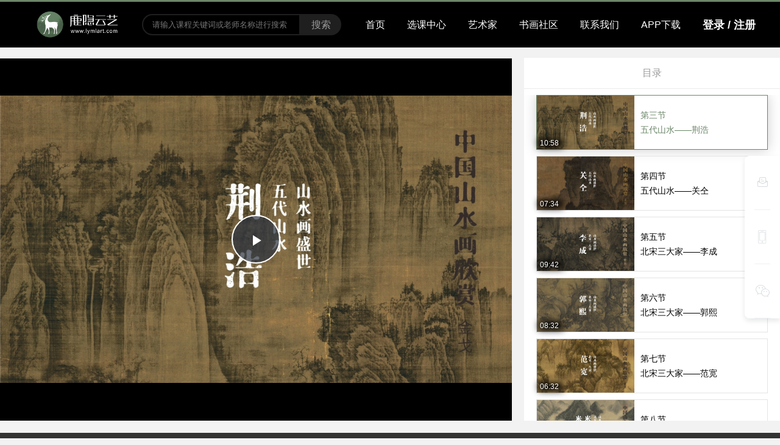

--- FILE ---
content_type: text/html; charset=utf-8
request_url: https://www.lymlart.com/video/801.html
body_size: 9800
content:
<!DOCTYPE html>
<html>

<head>
    <meta charset="utf-8">
    <meta name="viewport" content="width=device-width, initial-scale=1, maximum-scale=1">
    
<title>中国山水画欣赏课程_五代山水&mdash;&mdash;荆浩_主讲:金戈-鹿隐云艺书画艺术课堂</title>

    
<meta name="keywords" content="中国山水画欣赏课程,山水画盛世,五代山水&mdash;&mdash;荆浩,金戈,毕业于中国美术学院/传统书画研究者">
<link rel="alternate" media="only screen and (max-width: 640px)" href="https://m.lymlart.com/#/pages/lesson/detail/detail?id=121">

    
<meta name="description" content="鹿隐云艺艺术课堂,依托书画艺术领域的代表性艺术家和专业精英，联合打造艺术教育的精品课程。通过线上联合推广以及线下互动的形式，形成扩散力、凝聚力和生命力，提升学员的专业技能和专业素养。鹿隐云艺艺术课堂致力成为“专业类艺课教育”的典型网络教材。">


    <link rel="shortcut icon" href="/home/static/images/icon/favicon.ico?v=20230107">

    <link rel="stylesheet" href="/home/static/css/common.css?v=20230107" rel="preload" as="style">
    <link rel="stylesheet" media="screen and (max-width:767px)" href="/home/static/css/h7_768.css?v=20230107" rel="preload" as="style">
    <link rel="stylesheet" media="screen and (min-width:768px)" href="/home/static/css/h7_768.css?v=20230107" rel="preload" as="style">
    <link rel="stylesheet" media="screen and (min-width:992px)" href="/home/static/css/h7_992.css?v=20230107" rel="preload" as="style">
    <link rel="stylesheet" media="screen and (min-width:1200px)" href="/home/static/css/common.css?v=20230107" rel="preload" as="style">
    <link rel="stylesheet" media="screen and (min-width:1340px)" href="/home/static/css/h7_1340.css?v=20230107" rel="preload" as="style">

    <script type="text/javascript" src="/home/static/js/require.js?v=20260103"></script>
    <script src="/home/static/js/config.js?v=20260103"></script>

    <script type="text/javascript">
        if (navigator.appName === 'Microsoft Internet Explorer') {
            if (navigator.userAgent.indexOf("MSIE 5.0") > 0 || navigator.userAgent.indexOf("MSIE 6.0") > 0 || navigator.userAgent.indexOf("MSIE 7.0") > 0) {
                alert('您使用的 IE 浏览器版本过低, 推荐使用 Chrome 浏览器或 IE8 及以上版本浏览器.');
            }
        }
    </script>

    <style>
        .gray {
            -moz-filter: grayscale(100%);
            -o-filter: grayscale(100%);
            filter: grayscale(100%);
            filter: gray;
        }

        .banner-top-img-box {
            width: 100%;
            height: 80px;
            position: relative;
            z-index: 999;
            top: 0;
            background: #303030;
        }

        .navbar.affix-fixed.grey {
            top: 80px;
        }
    </style>
</head>

<body><!--class="gray"-->

<!--<div class="banner-top-img-box">-->
<!--    <div class="img-item" style="height: 80px;width:1200px;margin: 0 auto;background-color: rgb(49, 48, 50);"><img src="https://file.lymlart.com/images/1/2021/12/woj5BkA5O33sdAB6uaUGGjKoHUB6G6.png" alt="" style="height: 80px;"></div>-->
<!--</div>-->

<header>

    <div class="navbar-fixed-container">

        <div class="navbar affix-fixed"><!--grey-->

            <div class="container-header nav">

                <div class="nav-header">
                    <img src="/home/static/images/nav-logo.png" alt="鹿隐云艺书画艺术课堂">
                </div>

                <div class="nav-user-card">
                    <div class="card-inner">
                        <a class="card-item" href="/member/course">我的课程</a>
                        <a class="card-item" href="/member">我的信息</a>
                        <a class="card-item" href="/login/loginout">退出登录</a>
                    </div>
                </div>

                <div class="nav-collapse">
                    <ul>
                        <li>
                            <div class="search-input-group">
                                <input type="text" id="search-keywords" name="keywords" class="search-input" value="" placeholder="请输入课程关键词或老师名称进行搜索" autocomplete="off">
                                <span class="input-group-addon" id="search-keywords-btn">搜索</span>
                            </div>
                        </li>
                        <li class="">
                            <a href="/">首页</a>
                        </li>
                        <li class="">
                            <a href="/course.html">选课中心</a>
                        </li>
                        <li class="">
                            <a href="/teacher.html">艺术家</a>
                        </li>
                        <li class="">
                            <a href="/article.html">书画社区</a>
                        </li>
                        <li class="">
                            <a href="/about.html">联系我们</a>
                        </li>
                        <li class="">
                            <a href="/download.html">APP下载</a>
                        </li>
                                                <li>
                            <a href="javascript:;" id="btn-login">
                                <span style="font-size: 18px;font-weight: bold;">登录 / 注册</span>
                            </a>
                        </li>
                                            </ul>
                </div>

            </div>

        </div>

    </div>

</header>

<section>
    
<style>
    .course-detail-top{
        height: auto;
        min-height: calc(100vh - (75px + 50px));/*计算屏幕高度*/
        margin-top: 20px;
    }
    .video-main{
        flex: 1;
        min-height: calc(100vh - (75px + 50px));/*计算屏幕高度*/
        display: flex;
        justify-content: center;
        align-items: center;
        background-color: #000000;
    }
    .video-box{
        width: 100%;
    }
    .video-menu-box{
        min-height: calc(100vh - (75px + 50px));/*计算屏幕高度*/
    }
    .video-menu .video-menu-list{
        min-height: calc(100vh - (75px + 110px));/*计算屏幕高度*/
    }

    .course-detail-header{
        width: 100%;
        height: 60px;

        background: #fff;
        z-index: 2;
        box-shadow: 0 4px 8px 0 rgba(28,31,33,0.1);
    }
    .clearfix:after {
        content: '\0020';
        display: block;
        height: 0;
        clear: both;
        visibility: hidden;
    }
    .course-detail-header .cd-inner{
        width: 100%;
        height: 60px;
    }
    .course-detail-header .cd-inner .left{
        height: 60px;
        float: left;
    }
    .course-detail-header .cd-inner .left .nv{
        float: left;
    }
    .nv>a {
        display: block;
        height: 60px;
        line-height: 60px;
    }
    .nv-goback a {
        width: 70px;
        text-align: center;
    }
    .nv-goback a i {
        font-size: 24px;
        color: #9199a1;
        line-height: 60px;
        transition: .3s all linear;
    }
    .nv-menu>a {
        padding-right: 24px;
        font-size: 14px;
        color: #b5b9bc;
        position: relative;
    }
    .chaptername h1 {
        font-size: 16px;
        color: #1c1f21;
        font-weight: 700;
    }
    .nv-share {
       display: flex;
        flex-direction: row;
    }
    .nv-share a{
        margin-right: 24px;
    }
    .nv-share a i{
        font-size: 20px;
        color:#b2b8bd!important;
    }
</style>
<div class="content-body">

    <div style="display:none" id="coursePic"><img src="https://file.lymlart.com/images/1/2021/08/n13Hdb3H2B1M0YfMqWWMv3MH3DsmB9.jpg?x-oss-process=image/resize,w_640,m_lfit"></div>

<!--    <div id="header" class="course-detail-header">-->
<!--        <div class="cd-inner clearfix">-->
<!--            <ul class="left">-->
<!--                <li class="nv nv-goback"><a href="/learn/121.html" class="revert l"><i class="iconfont">&#xe697;</i></a></li>-->
<!--                <li class="nv nv-menu">-->
<!--                    <a href="javascript:;" class="chaptername J-chaptername" data-id="23808" style="cursor:text;">-->
<!--                        <h1>4-3 五代山水&mdash;&mdash;荆浩</h1>-->
<!--                    </a>-->
<!--                </li>-->
<!--                <li class="nv nv-share">-->
<!--                    <a class="bds_weixin" data-cmd="weixin" title="分享到微信"><i class="iconfont">&#xe7e5;</i></a>-->
<!--                    <a class="bds_qzone" data-cmd="qzone" href="#" title="分享到QQ空间"><i class="iconfont">&#xe605;</i></a>-->
<!--                    <a class="bds_tsina" data-cmd="tsina" title="分享到新浪微博"><i class="iconfont">&#xe601;</i></a>-->
<!--                </li>-->
<!--            </ul>-->
<!--        </div>-->
<!--    </div>-->

    <!--支付弹窗-->
    <div class="model-box">
        <div class="model-bg"></div>
        <div class="model-body">
            <div class="model-close"></div>
            <div class="model-title">
                <span>鹿隐云艺书画艺术课堂</span>
            </div>
            <div class="model-info">
                <p class="price">支付金额 ￥<span class="goods-pay-price">0.00</span></p>
                <div class="qrCode-box payQrCode"></div>
                <p>使用微信扫描二维码进行支付</p>
            </div>
        </div>
    </div>

    <!--课程详情-->
    <div class="course-detail-main">
        <div class="course-detail-top">

            <view class="video-main">
                <div class="video-box">
                    <video id="videoObj" class="video-js"></video>
                    <div class="video-mask hide">
                        <div class="video-mask-bg"></div>
                        <div class="video-mask-info">
                            <div class="video-mask-title">该课程需要购买后续看</div>
                            <div class="video-mask-btn">
                                                                <div class="whole-buy">全课购买（145课点）</div>
                                                            </div>
                        </div>
                    </div>
                </div>
            </view>

            <div class="video-menu-box" style="width: 440px;flex: none;">
                <div class="video-menu">
                    <div class="video-menu-title">目录</div>
                    <div class="block-line" style="height: 1px"></div>
                    <div class="video-menu-list" id="right-menu-list">
                                                <div class="video-menu-item chapter ">
                            <div class="chapter-title">
                                                                    <text>第一章 免费试听课程</text>
                                                            </div>
                        </div>
                                                <a href="/video/1640.html" class="video-menu-item chapter-item chapter-item-tap "
                             data-is_pay="0"
                             data-is_pay_chapter="0"
                             data-is_pay_item="0"
                             data-chapter_status="1"
                             data-chapter_item_status="1"
                             data-chapter_id="239"
                             data-chapters_price="0.00"
                             data-chapter_item_id="1640"
                             data-is_trysee="1"
                             data-unit_price="0.00"
                             data-initial_time="0"
                             data-is_public="0"
                             data-ispay=""
                        >
                            <div class="chapter-item-left">
                                <img src="/home/static/images/lazy_course.jpg" data-src="https://file.lymlart.com/images/1/2021/02/apt6TD2DPXb0tb5VbSLzBLTlOp8ks5.jpg?x-oss-process=image/resize,w_640,m_lfit" alt="山水画的形成" class="lazy-load">

                                <div class="chapter-item-time-box">
                                    <div class="chapter-item-time-bg"></div>
                                    <div class="chapter-item-time">07:20</div>
                                </div>
                                                            </div>

                            <div class="chapter-item-right">
                                <div class="chapter-item-serial">第一节</div>
                                <div class="chapter-item-title">山水画的形成</div>

                                                                <div class="chapter-item-label">免费</div>
                                                            </div>

                        </a>
                                                <a href="/video/1641.html" class="video-menu-item chapter-item chapter-item-tap "
                             data-is_pay="0"
                             data-is_pay_chapter="0"
                             data-is_pay_item="0"
                             data-chapter_status="1"
                             data-chapter_item_status="1"
                             data-chapter_id="239"
                             data-chapters_price="0.00"
                             data-chapter_item_id="1641"
                             data-is_trysee="0"
                             data-unit_price="0.00"
                             data-initial_time="0"
                             data-is_public="1"
                             data-ispay=""
                        >
                            <div class="chapter-item-left">
                                <img src="/home/static/images/lazy_course.jpg" data-src="https://file.lymlart.com/images/1/2021/08/JcUqDCYRzd3dufDSf656QKGdd00nDC.jpg?x-oss-process=image/resize,w_640,m_lfit" alt="南宋四大家&mdash;&mdash;刘松年" class="lazy-load">

                                <div class="chapter-item-time-box">
                                    <div class="chapter-item-time-bg"></div>
                                    <div class="chapter-item-time">07:15</div>
                                </div>
                                                            </div>

                            <div class="chapter-item-right">
                                <div class="chapter-item-serial">第二节</div>
                                <div class="chapter-item-title">南宋四大家&mdash;&mdash;刘松年</div>

                                                                <div class="chapter-item-label public">体验课</div>
                                                            </div>

                        </a>
                                                <a href="/video/1642.html" class="video-menu-item chapter-item chapter-item-tap "
                             data-is_pay="0"
                             data-is_pay_chapter="0"
                             data-is_pay_item="0"
                             data-chapter_status="1"
                             data-chapter_item_status="1"
                             data-chapter_id="239"
                             data-chapters_price="0.00"
                             data-chapter_item_id="1642"
                             data-is_trysee="0"
                             data-unit_price="0.00"
                             data-initial_time="0"
                             data-is_public="1"
                             data-ispay=""
                        >
                            <div class="chapter-item-left">
                                <img src="/home/static/images/lazy_course.jpg" data-src="https://file.lymlart.com/images/1/2021/08/m3UmlUwmJJIlIJIb0x15BTa1h81zTZ.jpg?x-oss-process=image/resize,w_640,m_lfit" alt="元四家&mdash;&mdash;倪瓒" class="lazy-load">

                                <div class="chapter-item-time-box">
                                    <div class="chapter-item-time-bg"></div>
                                    <div class="chapter-item-time">08:22</div>
                                </div>
                                                            </div>

                            <div class="chapter-item-right">
                                <div class="chapter-item-serial">第三节</div>
                                <div class="chapter-item-title">元四家&mdash;&mdash;倪瓒</div>

                                                                <div class="chapter-item-label public">体验课</div>
                                                            </div>

                        </a>
                                                                        <div class="video-menu-item chapter ">
                            <div class="chapter-title">
                                                                    <text>第二章 山水画雏形</text>
                                                            </div>
                        </div>
                                                <a href="/video/305.html" class="video-menu-item chapter-item chapter-item-tap "
                             data-is_pay="0"
                             data-is_pay_chapter="0"
                             data-is_pay_item="0"
                             data-chapter_status="1"
                             data-chapter_item_status="1"
                             data-chapter_id="70"
                             data-chapters_price="15.00"
                             data-chapter_item_id="305"
                             data-is_trysee="0"
                             data-unit_price="0.00"
                             data-initial_time="0"
                             data-is_public="0"
                             data-ispay=""
                        >
                            <div class="chapter-item-left">
                                <img src="/home/static/images/lazy_course.jpg" data-src="https://file.lymlart.com/images/1/2021/02/apt6TD2DPXb0tb5VbSLzBLTlOp8ks5.jpg?x-oss-process=image/resize,w_640,m_lfit" alt="山水画的形成" class="lazy-load">

                                <div class="chapter-item-time-box">
                                    <div class="chapter-item-time-bg"></div>
                                    <div class="chapter-item-time">07:13</div>
                                </div>
                                                            </div>

                            <div class="chapter-item-right">
                                <div class="chapter-item-serial">第一节</div>
                                <div class="chapter-item-title">山水画的形成</div>

                                                            </div>

                        </a>
                                                <a href="/video/306.html" class="video-menu-item chapter-item chapter-item-tap "
                             data-is_pay="0"
                             data-is_pay_chapter="0"
                             data-is_pay_item="0"
                             data-chapter_status="1"
                             data-chapter_item_status="1"
                             data-chapter_id="70"
                             data-chapters_price="15.00"
                             data-chapter_item_id="306"
                             data-is_trysee="0"
                             data-unit_price="5.00"
                             data-initial_time="0"
                             data-is_public="0"
                             data-ispay=""
                        >
                            <div class="chapter-item-left">
                                <img src="/home/static/images/lazy_course.jpg" data-src="https://file.lymlart.com/images/1/2021/05/a8zgky95g5KFbw97mlFG98854y8nyl.jpg?x-oss-process=image/resize,w_640,m_lfit" alt="魏晋山水&mdash;&mdash;顾恺之（上）" class="lazy-load">

                                <div class="chapter-item-time-box">
                                    <div class="chapter-item-time-bg"></div>
                                    <div class="chapter-item-time">11:22</div>
                                </div>
                                                            </div>

                            <div class="chapter-item-right">
                                <div class="chapter-item-serial">第二节</div>
                                <div class="chapter-item-title">魏晋山水&mdash;&mdash;顾恺之（上）</div>

                                                            </div>

                        </a>
                                                <a href="/video/307.html" class="video-menu-item chapter-item chapter-item-tap "
                             data-is_pay="0"
                             data-is_pay_chapter="0"
                             data-is_pay_item="0"
                             data-chapter_status="1"
                             data-chapter_item_status="1"
                             data-chapter_id="70"
                             data-chapters_price="15.00"
                             data-chapter_item_id="307"
                             data-is_trysee="0"
                             data-unit_price="5.00"
                             data-initial_time="0"
                             data-is_public="0"
                             data-ispay=""
                        >
                            <div class="chapter-item-left">
                                <img src="/home/static/images/lazy_course.jpg" data-src="https://file.lymlart.com/images/1/2021/05/M8QRK7txeQ8Flf5rt644zf6grr8rxk.jpg?x-oss-process=image/resize,w_640,m_lfit" alt="魏晋山水&mdash;&mdash;顾恺之（下）" class="lazy-load">

                                <div class="chapter-item-time-box">
                                    <div class="chapter-item-time-bg"></div>
                                    <div class="chapter-item-time">11:08</div>
                                </div>
                                                            </div>

                            <div class="chapter-item-right">
                                <div class="chapter-item-serial">第三节</div>
                                <div class="chapter-item-title">魏晋山水&mdash;&mdash;顾恺之（下）</div>

                                                            </div>

                        </a>
                                                <a href="/video/308.html" class="video-menu-item chapter-item chapter-item-tap "
                             data-is_pay="0"
                             data-is_pay_chapter="0"
                             data-is_pay_item="0"
                             data-chapter_status="1"
                             data-chapter_item_status="1"
                             data-chapter_id="70"
                             data-chapters_price="15.00"
                             data-chapter_item_id="308"
                             data-is_trysee="0"
                             data-unit_price="5.00"
                             data-initial_time="0"
                             data-is_public="0"
                             data-ispay=""
                        >
                            <div class="chapter-item-left">
                                <img src="/home/static/images/lazy_course.jpg" data-src="https://file.lymlart.com/images/1/2021/05/GH6RG2HFXNh4m2NRJN9FiZjx6xf6f9.jpg?x-oss-process=image/resize,w_640,m_lfit" alt="魏晋山水&mdash;&mdash;宗炳与王微" class="lazy-load">

                                <div class="chapter-item-time-box">
                                    <div class="chapter-item-time-bg"></div>
                                    <div class="chapter-item-time">14:51</div>
                                </div>
                                                            </div>

                            <div class="chapter-item-right">
                                <div class="chapter-item-serial">第四节</div>
                                <div class="chapter-item-title">魏晋山水&mdash;&mdash;宗炳与王微</div>

                                                            </div>

                        </a>
                                                                        <div class="video-menu-item chapter ">
                            <div class="chapter-title">
                                                                    <text>第三章 山水画初期</text>
                                                            </div>
                        </div>
                                                <a href="/video/796.html" class="video-menu-item chapter-item chapter-item-tap "
                             data-is_pay="0"
                             data-is_pay_chapter="0"
                             data-is_pay_item="0"
                             data-chapter_status="1"
                             data-chapter_item_status="1"
                             data-chapter_id="71"
                             data-chapters_price="15.00"
                             data-chapter_item_id="796"
                             data-is_trysee="0"
                             data-unit_price="5.00"
                             data-initial_time="0"
                             data-is_public="0"
                             data-ispay=""
                        >
                            <div class="chapter-item-left">
                                <img src="/home/static/images/lazy_course.jpg" data-src="https://file.lymlart.com/images/1/2021/08/xpBxbXqtpPSTbQ7zt4EagEB4EaZTpt.jpg?x-oss-process=image/resize,w_640,m_lfit" alt="隋唐山水&mdash;&mdash;展子虔" class="lazy-load">

                                <div class="chapter-item-time-box">
                                    <div class="chapter-item-time-bg"></div>
                                    <div class="chapter-item-time">05:59</div>
                                </div>
                                                            </div>

                            <div class="chapter-item-right">
                                <div class="chapter-item-serial">第一节</div>
                                <div class="chapter-item-title">隋唐山水&mdash;&mdash;展子虔</div>

                                                            </div>

                        </a>
                                                <a href="/video/797.html" class="video-menu-item chapter-item chapter-item-tap "
                             data-is_pay="0"
                             data-is_pay_chapter="0"
                             data-is_pay_item="0"
                             data-chapter_status="1"
                             data-chapter_item_status="1"
                             data-chapter_id="71"
                             data-chapters_price="15.00"
                             data-chapter_item_id="797"
                             data-is_trysee="0"
                             data-unit_price="5.00"
                             data-initial_time="0"
                             data-is_public="0"
                             data-ispay=""
                        >
                            <div class="chapter-item-left">
                                <img src="/home/static/images/lazy_course.jpg" data-src="https://file.lymlart.com/images/1/2021/08/oNSwX3PvNh2sz99hSWsYQSzn53VGV9.jpg?x-oss-process=image/resize,w_640,m_lfit" alt="隋唐山水&mdash;&mdash;李思训、李昭道" class="lazy-load">

                                <div class="chapter-item-time-box">
                                    <div class="chapter-item-time-bg"></div>
                                    <div class="chapter-item-time">08:33</div>
                                </div>
                                                            </div>

                            <div class="chapter-item-right">
                                <div class="chapter-item-serial">第二节</div>
                                <div class="chapter-item-title">隋唐山水&mdash;&mdash;李思训、李昭道</div>

                                                            </div>

                        </a>
                                                <a href="/video/798.html" class="video-menu-item chapter-item chapter-item-tap "
                             data-is_pay="0"
                             data-is_pay_chapter="0"
                             data-is_pay_item="0"
                             data-chapter_status="1"
                             data-chapter_item_status="1"
                             data-chapter_id="71"
                             data-chapters_price="15.00"
                             data-chapter_item_id="798"
                             data-is_trysee="0"
                             data-unit_price="5.00"
                             data-initial_time="0"
                             data-is_public="0"
                             data-ispay=""
                        >
                            <div class="chapter-item-left">
                                <img src="/home/static/images/lazy_course.jpg" data-src="https://file.lymlart.com/images/1/2021/08/D13CScs3BRn9keKcEX9CSC3XrKzsZx.jpg?x-oss-process=image/resize,w_640,m_lfit" alt="隋唐山水&mdash;&mdash;王维" class="lazy-load">

                                <div class="chapter-item-time-box">
                                    <div class="chapter-item-time-bg"></div>
                                    <div class="chapter-item-time">07:07</div>
                                </div>
                                                            </div>

                            <div class="chapter-item-right">
                                <div class="chapter-item-serial">第三节</div>
                                <div class="chapter-item-title">隋唐山水&mdash;&mdash;王维</div>

                                                            </div>

                        </a>
                                                                        <div class="video-menu-item chapter ">
                            <div class="chapter-title">
                                                                    <text>第四章 山水画盛世</text>
                                                            </div>
                        </div>
                                                <a href="/video/799.html" class="video-menu-item chapter-item chapter-item-tap "
                             data-is_pay="0"
                             data-is_pay_chapter="0"
                             data-is_pay_item="0"
                             data-chapter_status="1"
                             data-chapter_item_status="1"
                             data-chapter_id="72"
                             data-chapters_price="60.00"
                             data-chapter_item_id="799"
                             data-is_trysee="0"
                             data-unit_price="5.00"
                             data-initial_time="0"
                             data-is_public="0"
                             data-ispay=""
                        >
                            <div class="chapter-item-left">
                                <img src="/home/static/images/lazy_course.jpg" data-src="https://file.lymlart.com/images/1/2021/08/riNr09k9kLlKLCtqZZhr3IhE9ThZf0.jpg?x-oss-process=image/resize,w_640,m_lfit" alt="五代山水&mdash;&mdash;董源" class="lazy-load">

                                <div class="chapter-item-time-box">
                                    <div class="chapter-item-time-bg"></div>
                                    <div class="chapter-item-time">16:00</div>
                                </div>
                                                            </div>

                            <div class="chapter-item-right">
                                <div class="chapter-item-serial">第一节</div>
                                <div class="chapter-item-title">五代山水&mdash;&mdash;董源</div>

                                                            </div>

                        </a>
                                                <a href="/video/800.html" class="video-menu-item chapter-item chapter-item-tap "
                             data-is_pay="0"
                             data-is_pay_chapter="0"
                             data-is_pay_item="0"
                             data-chapter_status="1"
                             data-chapter_item_status="1"
                             data-chapter_id="72"
                             data-chapters_price="60.00"
                             data-chapter_item_id="800"
                             data-is_trysee="0"
                             data-unit_price="5.00"
                             data-initial_time="0"
                             data-is_public="0"
                             data-ispay=""
                        >
                            <div class="chapter-item-left">
                                <img src="/home/static/images/lazy_course.jpg" data-src="https://file.lymlart.com/images/1/2021/08/Fw1lOwu11SwSIiy111zJ0Q3w0j0LtL.jpg?x-oss-process=image/resize,w_640,m_lfit" alt="五代山水&mdash;&mdash;巨然" class="lazy-load">

                                <div class="chapter-item-time-box">
                                    <div class="chapter-item-time-bg"></div>
                                    <div class="chapter-item-time">07:06</div>
                                </div>
                                                            </div>

                            <div class="chapter-item-right">
                                <div class="chapter-item-serial">第二节</div>
                                <div class="chapter-item-title">五代山水&mdash;&mdash;巨然</div>

                                                            </div>

                        </a>
                                                <a href="/video/801.html" class="video-menu-item chapter-item chapter-item-tap active"
                             data-is_pay="0"
                             data-is_pay_chapter="0"
                             data-is_pay_item="0"
                             data-chapter_status="1"
                             data-chapter_item_status="1"
                             data-chapter_id="72"
                             data-chapters_price="60.00"
                             data-chapter_item_id="801"
                             data-is_trysee="0"
                             data-unit_price="5.00"
                             data-initial_time="0"
                             data-is_public="0"
                             data-ispay=""
                        >
                            <div class="chapter-item-left">
                                <img src="/home/static/images/lazy_course.jpg" data-src="https://file.lymlart.com/images/1/2021/08/n13Hdb3H2B1M0YfMqWWMv3MH3DsmB9.jpg?x-oss-process=image/resize,w_640,m_lfit" alt="五代山水&mdash;&mdash;荆浩" class="lazy-load">

                                <div class="chapter-item-time-box">
                                    <div class="chapter-item-time-bg"></div>
                                    <div class="chapter-item-time">10:58</div>
                                </div>
                                                            </div>

                            <div class="chapter-item-right">
                                <div class="chapter-item-serial">第三节</div>
                                <div class="chapter-item-title">五代山水&mdash;&mdash;荆浩</div>

                                                            </div>

                        </a>
                                                <a href="/video/802.html" class="video-menu-item chapter-item chapter-item-tap "
                             data-is_pay="0"
                             data-is_pay_chapter="0"
                             data-is_pay_item="0"
                             data-chapter_status="1"
                             data-chapter_item_status="1"
                             data-chapter_id="72"
                             data-chapters_price="60.00"
                             data-chapter_item_id="802"
                             data-is_trysee="0"
                             data-unit_price="5.00"
                             data-initial_time="0"
                             data-is_public="0"
                             data-ispay=""
                        >
                            <div class="chapter-item-left">
                                <img src="/home/static/images/lazy_course.jpg" data-src="https://file.lymlart.com/images/1/2021/08/nJfup5kYByKkYyy0UKJcbLiyUMmK4J.jpg?x-oss-process=image/resize,w_640,m_lfit" alt="五代山水&mdash;&mdash;关仝" class="lazy-load">

                                <div class="chapter-item-time-box">
                                    <div class="chapter-item-time-bg"></div>
                                    <div class="chapter-item-time">07:34</div>
                                </div>
                                                            </div>

                            <div class="chapter-item-right">
                                <div class="chapter-item-serial">第四节</div>
                                <div class="chapter-item-title">五代山水&mdash;&mdash;关仝</div>

                                                            </div>

                        </a>
                                                <a href="/video/803.html" class="video-menu-item chapter-item chapter-item-tap "
                             data-is_pay="0"
                             data-is_pay_chapter="0"
                             data-is_pay_item="0"
                             data-chapter_status="1"
                             data-chapter_item_status="1"
                             data-chapter_id="72"
                             data-chapters_price="60.00"
                             data-chapter_item_id="803"
                             data-is_trysee="0"
                             data-unit_price="5.00"
                             data-initial_time="0"
                             data-is_public="0"
                             data-ispay=""
                        >
                            <div class="chapter-item-left">
                                <img src="/home/static/images/lazy_course.jpg" data-src="https://file.lymlart.com/images/1/2021/08/SwAMp1XrfRX1FnMzofN4zXo1nCEFeo.jpg?x-oss-process=image/resize,w_640,m_lfit" alt="北宋三大家&mdash;&mdash;李成" class="lazy-load">

                                <div class="chapter-item-time-box">
                                    <div class="chapter-item-time-bg"></div>
                                    <div class="chapter-item-time">09:42</div>
                                </div>
                                                            </div>

                            <div class="chapter-item-right">
                                <div class="chapter-item-serial">第五节</div>
                                <div class="chapter-item-title">北宋三大家&mdash;&mdash;李成</div>

                                                            </div>

                        </a>
                                                <a href="/video/804.html" class="video-menu-item chapter-item chapter-item-tap "
                             data-is_pay="0"
                             data-is_pay_chapter="0"
                             data-is_pay_item="0"
                             data-chapter_status="1"
                             data-chapter_item_status="1"
                             data-chapter_id="72"
                             data-chapters_price="60.00"
                             data-chapter_item_id="804"
                             data-is_trysee="0"
                             data-unit_price="5.00"
                             data-initial_time="0"
                             data-is_public="0"
                             data-ispay=""
                        >
                            <div class="chapter-item-left">
                                <img src="/home/static/images/lazy_course.jpg" data-src="https://file.lymlart.com/images/1/2021/08/up51AWX6zF11vt1vnV1NFaavpb7w7t.jpg?x-oss-process=image/resize,w_640,m_lfit" alt="北宋三大家&mdash;&mdash;郭熙" class="lazy-load">

                                <div class="chapter-item-time-box">
                                    <div class="chapter-item-time-bg"></div>
                                    <div class="chapter-item-time">08:32</div>
                                </div>
                                                            </div>

                            <div class="chapter-item-right">
                                <div class="chapter-item-serial">第六节</div>
                                <div class="chapter-item-title">北宋三大家&mdash;&mdash;郭熙</div>

                                                            </div>

                        </a>
                                                <a href="/video/805.html" class="video-menu-item chapter-item chapter-item-tap "
                             data-is_pay="0"
                             data-is_pay_chapter="0"
                             data-is_pay_item="0"
                             data-chapter_status="1"
                             data-chapter_item_status="1"
                             data-chapter_id="72"
                             data-chapters_price="60.00"
                             data-chapter_item_id="805"
                             data-is_trysee="0"
                             data-unit_price="5.00"
                             data-initial_time="0"
                             data-is_public="0"
                             data-ispay=""
                        >
                            <div class="chapter-item-left">
                                <img src="/home/static/images/lazy_course.jpg" data-src="https://file.lymlart.com/images/1/2021/08/g52XHdMU1Y5nu0RYFfHfPp5xZUXF9w.jpg?x-oss-process=image/resize,w_640,m_lfit" alt="北宋三大家&mdash;&mdash;范宽" class="lazy-load">

                                <div class="chapter-item-time-box">
                                    <div class="chapter-item-time-bg"></div>
                                    <div class="chapter-item-time">06:32</div>
                                </div>
                                                            </div>

                            <div class="chapter-item-right">
                                <div class="chapter-item-serial">第七节</div>
                                <div class="chapter-item-title">北宋三大家&mdash;&mdash;范宽</div>

                                                            </div>

                        </a>
                                                <a href="/video/806.html" class="video-menu-item chapter-item chapter-item-tap "
                             data-is_pay="0"
                             data-is_pay_chapter="0"
                             data-is_pay_item="0"
                             data-chapter_status="1"
                             data-chapter_item_status="1"
                             data-chapter_id="72"
                             data-chapters_price="60.00"
                             data-chapter_item_id="806"
                             data-is_trysee="0"
                             data-unit_price="5.00"
                             data-initial_time="0"
                             data-is_public="0"
                             data-ispay=""
                        >
                            <div class="chapter-item-left">
                                <img src="/home/static/images/lazy_course.jpg" data-src="https://file.lymlart.com/images/1/2021/08/E996n6hPaw0N0vW6h9S9jnjwna6l0r.jpg?x-oss-process=image/resize,w_640,m_lfit" alt="北宋米家山水&mdash;&mdash;米芾与米友仁" class="lazy-load">

                                <div class="chapter-item-time-box">
                                    <div class="chapter-item-time-bg"></div>
                                    <div class="chapter-item-time">13:05</div>
                                </div>
                                                            </div>

                            <div class="chapter-item-right">
                                <div class="chapter-item-serial">第八节</div>
                                <div class="chapter-item-title">北宋米家山水&mdash;&mdash;米芾与米友仁</div>

                                                            </div>

                        </a>
                                                <a href="/video/807.html" class="video-menu-item chapter-item chapter-item-tap "
                             data-is_pay="0"
                             data-is_pay_chapter="0"
                             data-is_pay_item="0"
                             data-chapter_status="1"
                             data-chapter_item_status="1"
                             data-chapter_id="72"
                             data-chapters_price="60.00"
                             data-chapter_item_id="807"
                             data-is_trysee="0"
                             data-unit_price="5.00"
                             data-initial_time="0"
                             data-is_public="0"
                             data-ispay=""
                        >
                            <div class="chapter-item-left">
                                <img src="/home/static/images/lazy_course.jpg" data-src="https://file.lymlart.com/images/1/2021/08/XV0IyvY2gmXhS0vYAcxmlzbsLY007m.jpg?x-oss-process=image/resize,w_640,m_lfit" alt="北宋青绿山水&mdash;&mdash;王希孟" class="lazy-load">

                                <div class="chapter-item-time-box">
                                    <div class="chapter-item-time-bg"></div>
                                    <div class="chapter-item-time">13:05</div>
                                </div>
                                                            </div>

                            <div class="chapter-item-right">
                                <div class="chapter-item-serial">第九节</div>
                                <div class="chapter-item-title">北宋青绿山水&mdash;&mdash;王希孟</div>

                                                            </div>

                        </a>
                                                <a href="/video/808.html" class="video-menu-item chapter-item chapter-item-tap "
                             data-is_pay="0"
                             data-is_pay_chapter="0"
                             data-is_pay_item="0"
                             data-chapter_status="1"
                             data-chapter_item_status="1"
                             data-chapter_id="72"
                             data-chapters_price="60.00"
                             data-chapter_item_id="808"
                             data-is_trysee="0"
                             data-unit_price="5.00"
                             data-initial_time="0"
                             data-is_public="0"
                             data-ispay=""
                        >
                            <div class="chapter-item-left">
                                <img src="/home/static/images/lazy_course.jpg" data-src="https://file.lymlart.com/images/1/2021/08/de7wP5jLpneDeo67lpbQPpbAMNopMF.jpg?x-oss-process=image/resize,w_640,m_lfit" alt="北宋青绿山水&mdash;&mdash;赵伯驹" class="lazy-load">

                                <div class="chapter-item-time-box">
                                    <div class="chapter-item-time-bg"></div>
                                    <div class="chapter-item-time">04:47</div>
                                </div>
                                                            </div>

                            <div class="chapter-item-right">
                                <div class="chapter-item-serial">第十节</div>
                                <div class="chapter-item-title">北宋青绿山水&mdash;&mdash;赵伯驹</div>

                                                            </div>

                        </a>
                                                <a href="/video/809.html" class="video-menu-item chapter-item chapter-item-tap "
                             data-is_pay="0"
                             data-is_pay_chapter="0"
                             data-is_pay_item="0"
                             data-chapter_status="1"
                             data-chapter_item_status="1"
                             data-chapter_id="72"
                             data-chapters_price="60.00"
                             data-chapter_item_id="809"
                             data-is_trysee="0"
                             data-unit_price="5.00"
                             data-initial_time="0"
                             data-is_public="0"
                             data-ispay=""
                        >
                            <div class="chapter-item-left">
                                <img src="/home/static/images/lazy_course.jpg" data-src="https://file.lymlart.com/images/1/2021/08/ylAOP8lAlnOCAjPzrNlRgdumosdGNC.jpg?x-oss-process=image/resize,w_640,m_lfit" alt="南宋四大家&mdash;&mdash;李唐" class="lazy-load">

                                <div class="chapter-item-time-box">
                                    <div class="chapter-item-time-bg"></div>
                                    <div class="chapter-item-time">10:08</div>
                                </div>
                                                            </div>

                            <div class="chapter-item-right">
                                <div class="chapter-item-serial">第十一节</div>
                                <div class="chapter-item-title">南宋四大家&mdash;&mdash;李唐</div>

                                                            </div>

                        </a>
                                                <a href="/video/810.html" class="video-menu-item chapter-item chapter-item-tap "
                             data-is_pay="0"
                             data-is_pay_chapter="0"
                             data-is_pay_item="0"
                             data-chapter_status="1"
                             data-chapter_item_status="1"
                             data-chapter_id="72"
                             data-chapters_price="60.00"
                             data-chapter_item_id="810"
                             data-is_trysee="0"
                             data-unit_price="0.00"
                             data-initial_time="0"
                             data-is_public="0"
                             data-ispay=""
                        >
                            <div class="chapter-item-left">
                                <img src="/home/static/images/lazy_course.jpg" data-src="https://file.lymlart.com/images/1/2021/08/JcUqDCYRzd3dufDSf656QKGdd00nDC.jpg?x-oss-process=image/resize,w_640,m_lfit" alt="南宋四大家&mdash;&mdash;刘松年" class="lazy-load">

                                <div class="chapter-item-time-box">
                                    <div class="chapter-item-time-bg"></div>
                                    <div class="chapter-item-time">07:10</div>
                                </div>
                                                            </div>

                            <div class="chapter-item-right">
                                <div class="chapter-item-serial">第十二节</div>
                                <div class="chapter-item-title">南宋四大家&mdash;&mdash;刘松年</div>

                                                            </div>

                        </a>
                                                <a href="/video/811.html" class="video-menu-item chapter-item chapter-item-tap "
                             data-is_pay="0"
                             data-is_pay_chapter="0"
                             data-is_pay_item="0"
                             data-chapter_status="1"
                             data-chapter_item_status="1"
                             data-chapter_id="72"
                             data-chapters_price="60.00"
                             data-chapter_item_id="811"
                             data-is_trysee="0"
                             data-unit_price="5.00"
                             data-initial_time="0"
                             data-is_public="0"
                             data-ispay=""
                        >
                            <div class="chapter-item-left">
                                <img src="/home/static/images/lazy_course.jpg" data-src="https://file.lymlart.com/images/1/2021/08/p2xoGY20ZQU0LDWzxxpL500QAPcPlc.jpg?x-oss-process=image/resize,w_640,m_lfit" alt="南宋四大家&mdash;&mdash;马远与夏圭" class="lazy-load">

                                <div class="chapter-item-time-box">
                                    <div class="chapter-item-time-bg"></div>
                                    <div class="chapter-item-time">09:20</div>
                                </div>
                                                            </div>

                            <div class="chapter-item-right">
                                <div class="chapter-item-serial">第十三节</div>
                                <div class="chapter-item-title">南宋四大家&mdash;&mdash;马远与夏圭</div>

                                                            </div>

                        </a>
                                                                        <div class="video-menu-item chapter ">
                            <div class="chapter-title">
                                                                    <text>第五章 山水画变革</text>
                                                            </div>
                        </div>
                                                <a href="/video/812.html" class="video-menu-item chapter-item chapter-item-tap "
                             data-is_pay="0"
                             data-is_pay_chapter="0"
                             data-is_pay_item="0"
                             data-chapter_status="1"
                             data-chapter_item_status="1"
                             data-chapter_id="73"
                             data-chapters_price="55.00"
                             data-chapter_item_id="812"
                             data-is_trysee="0"
                             data-unit_price="5.00"
                             data-initial_time="0"
                             data-is_public="0"
                             data-ispay=""
                        >
                            <div class="chapter-item-left">
                                <img src="/home/static/images/lazy_course.jpg" data-src="https://file.lymlart.com/images/1/2021/08/Ezh73LBhhBl11vKRheVVchldc03kbb.jpg?x-oss-process=image/resize,w_640,m_lfit" alt="元代山水&mdash;&mdash;赵孟頫" class="lazy-load">

                                <div class="chapter-item-time-box">
                                    <div class="chapter-item-time-bg"></div>
                                    <div class="chapter-item-time">12:08</div>
                                </div>
                                                            </div>

                            <div class="chapter-item-right">
                                <div class="chapter-item-serial">第一节</div>
                                <div class="chapter-item-title">元代山水&mdash;&mdash;赵孟頫</div>

                                                            </div>

                        </a>
                                                <a href="/video/813.html" class="video-menu-item chapter-item chapter-item-tap "
                             data-is_pay="0"
                             data-is_pay_chapter="0"
                             data-is_pay_item="0"
                             data-chapter_status="1"
                             data-chapter_item_status="1"
                             data-chapter_id="73"
                             data-chapters_price="55.00"
                             data-chapter_item_id="813"
                             data-is_trysee="0"
                             data-unit_price="5.00"
                             data-initial_time="0"
                             data-is_public="0"
                             data-ispay=""
                        >
                            <div class="chapter-item-left">
                                <img src="/home/static/images/lazy_course.jpg" data-src="https://file.lymlart.com/images/1/2021/08/o4Glhz9gu4ydYVlWeiYLGGUDG7y9Vf.jpg?x-oss-process=image/resize,w_640,m_lfit" alt="元四家&mdash;&mdash;黄公望" class="lazy-load">

                                <div class="chapter-item-time-box">
                                    <div class="chapter-item-time-bg"></div>
                                    <div class="chapter-item-time">06:34</div>
                                </div>
                                                            </div>

                            <div class="chapter-item-right">
                                <div class="chapter-item-serial">第二节</div>
                                <div class="chapter-item-title">元四家&mdash;&mdash;黄公望</div>

                                                            </div>

                        </a>
                                                <a href="/video/814.html" class="video-menu-item chapter-item chapter-item-tap "
                             data-is_pay="0"
                             data-is_pay_chapter="0"
                             data-is_pay_item="0"
                             data-chapter_status="1"
                             data-chapter_item_status="1"
                             data-chapter_id="73"
                             data-chapters_price="55.00"
                             data-chapter_item_id="814"
                             data-is_trysee="0"
                             data-unit_price="5.00"
                             data-initial_time="0"
                             data-is_public="0"
                             data-ispay=""
                        >
                            <div class="chapter-item-left">
                                <img src="/home/static/images/lazy_course.jpg" data-src="https://file.lymlart.com/images/1/2021/08/cIwp4ztJPThTNpw5iIWytyZiZcJtyi.jpg?x-oss-process=image/resize,w_640,m_lfit" alt="元四家&mdash;&mdash;吴镇" class="lazy-load">

                                <div class="chapter-item-time-box">
                                    <div class="chapter-item-time-bg"></div>
                                    <div class="chapter-item-time">05:55</div>
                                </div>
                                                            </div>

                            <div class="chapter-item-right">
                                <div class="chapter-item-serial">第三节</div>
                                <div class="chapter-item-title">元四家&mdash;&mdash;吴镇</div>

                                                            </div>

                        </a>
                                                <a href="/video/815.html" class="video-menu-item chapter-item chapter-item-tap "
                             data-is_pay="0"
                             data-is_pay_chapter="0"
                             data-is_pay_item="0"
                             data-chapter_status="1"
                             data-chapter_item_status="1"
                             data-chapter_id="73"
                             data-chapters_price="55.00"
                             data-chapter_item_id="815"
                             data-is_trysee="0"
                             data-unit_price="5.00"
                             data-initial_time="0"
                             data-is_public="0"
                             data-ispay=""
                        >
                            <div class="chapter-item-left">
                                <img src="/home/static/images/lazy_course.jpg" data-src="https://file.lymlart.com/images/1/2021/08/P14fDYQB4Y0010lJxo1AzQYl4Yl1dy.jpg?x-oss-process=image/resize,w_640,m_lfit" alt="元四家&mdash;&mdash;王蒙" class="lazy-load">

                                <div class="chapter-item-time-box">
                                    <div class="chapter-item-time-bg"></div>
                                    <div class="chapter-item-time">06:58</div>
                                </div>
                                                            </div>

                            <div class="chapter-item-right">
                                <div class="chapter-item-serial">第四节</div>
                                <div class="chapter-item-title">元四家&mdash;&mdash;王蒙</div>

                                                            </div>

                        </a>
                                                <a href="/video/816.html" class="video-menu-item chapter-item chapter-item-tap "
                             data-is_pay="0"
                             data-is_pay_chapter="0"
                             data-is_pay_item="0"
                             data-chapter_status="1"
                             data-chapter_item_status="1"
                             data-chapter_id="73"
                             data-chapters_price="55.00"
                             data-chapter_item_id="816"
                             data-is_trysee="0"
                             data-unit_price="0.00"
                             data-initial_time="0"
                             data-is_public="0"
                             data-ispay=""
                        >
                            <div class="chapter-item-left">
                                <img src="/home/static/images/lazy_course.jpg" data-src="https://file.lymlart.com/images/1/2021/08/m3UmlUwmJJIlIJIb0x15BTa1h81zTZ.jpg?x-oss-process=image/resize,w_640,m_lfit" alt="元四家&mdash;&mdash;倪瓒" class="lazy-load">

                                <div class="chapter-item-time-box">
                                    <div class="chapter-item-time-bg"></div>
                                    <div class="chapter-item-time">08:18</div>
                                </div>
                                                            </div>

                            <div class="chapter-item-right">
                                <div class="chapter-item-serial">第五节</div>
                                <div class="chapter-item-title">元四家&mdash;&mdash;倪瓒</div>

                                                            </div>

                        </a>
                                                <a href="/video/817.html" class="video-menu-item chapter-item chapter-item-tap "
                             data-is_pay="0"
                             data-is_pay_chapter="0"
                             data-is_pay_item="0"
                             data-chapter_status="1"
                             data-chapter_item_status="1"
                             data-chapter_id="73"
                             data-chapters_price="55.00"
                             data-chapter_item_id="817"
                             data-is_trysee="0"
                             data-unit_price="5.00"
                             data-initial_time="0"
                             data-is_public="0"
                             data-ispay=""
                        >
                            <div class="chapter-item-left">
                                <img src="/home/static/images/lazy_course.jpg" data-src="https://file.lymlart.com/images/1/2021/08/QjrB7UvHBhYZsBB7ZhVJB7A7xVVbyY.jpg?x-oss-process=image/resize,w_640,m_lfit" alt="吴门四家&mdash;&mdash;沈周" class="lazy-load">

                                <div class="chapter-item-time-box">
                                    <div class="chapter-item-time-bg"></div>
                                    <div class="chapter-item-time">09:53</div>
                                </div>
                                                            </div>

                            <div class="chapter-item-right">
                                <div class="chapter-item-serial">第六节</div>
                                <div class="chapter-item-title">吴门四家&mdash;&mdash;沈周</div>

                                                            </div>

                        </a>
                                                <a href="/video/818.html" class="video-menu-item chapter-item chapter-item-tap "
                             data-is_pay="0"
                             data-is_pay_chapter="0"
                             data-is_pay_item="0"
                             data-chapter_status="1"
                             data-chapter_item_status="1"
                             data-chapter_id="73"
                             data-chapters_price="55.00"
                             data-chapter_item_id="818"
                             data-is_trysee="0"
                             data-unit_price="5.00"
                             data-initial_time="0"
                             data-is_public="0"
                             data-ispay=""
                        >
                            <div class="chapter-item-left">
                                <img src="/home/static/images/lazy_course.jpg" data-src="https://file.lymlart.com/images/1/2021/08/cLJl0J6T6JdLsTtS2sfLa0T0Ef96JT.jpg?x-oss-process=image/resize,w_640,m_lfit" alt="吴门四家&mdash;&mdash;文徵明" class="lazy-load">

                                <div class="chapter-item-time-box">
                                    <div class="chapter-item-time-bg"></div>
                                    <div class="chapter-item-time">08:23</div>
                                </div>
                                                            </div>

                            <div class="chapter-item-right">
                                <div class="chapter-item-serial">第七节</div>
                                <div class="chapter-item-title">吴门四家&mdash;&mdash;文徵明</div>

                                                            </div>

                        </a>
                                                <a href="/video/819.html" class="video-menu-item chapter-item chapter-item-tap "
                             data-is_pay="0"
                             data-is_pay_chapter="0"
                             data-is_pay_item="0"
                             data-chapter_status="1"
                             data-chapter_item_status="1"
                             data-chapter_id="73"
                             data-chapters_price="55.00"
                             data-chapter_item_id="819"
                             data-is_trysee="0"
                             data-unit_price="5.00"
                             data-initial_time="0"
                             data-is_public="0"
                             data-ispay=""
                        >
                            <div class="chapter-item-left">
                                <img src="/home/static/images/lazy_course.jpg" data-src="https://file.lymlart.com/images/1/2021/08/eksAkZoHiY3CK0he7scikSachNZSnE.jpg?x-oss-process=image/resize,w_640,m_lfit" alt="吴门四家&mdash;&mdash;唐寅" class="lazy-load">

                                <div class="chapter-item-time-box">
                                    <div class="chapter-item-time-bg"></div>
                                    <div class="chapter-item-time">06:35</div>
                                </div>
                                                            </div>

                            <div class="chapter-item-right">
                                <div class="chapter-item-serial">第八节</div>
                                <div class="chapter-item-title">吴门四家&mdash;&mdash;唐寅</div>

                                                            </div>

                        </a>
                                                <a href="/video/820.html" class="video-menu-item chapter-item chapter-item-tap "
                             data-is_pay="0"
                             data-is_pay_chapter="0"
                             data-is_pay_item="0"
                             data-chapter_status="1"
                             data-chapter_item_status="1"
                             data-chapter_id="73"
                             data-chapters_price="55.00"
                             data-chapter_item_id="820"
                             data-is_trysee="0"
                             data-unit_price="5.00"
                             data-initial_time="0"
                             data-is_public="0"
                             data-ispay=""
                        >
                            <div class="chapter-item-left">
                                <img src="/home/static/images/lazy_course.jpg" data-src="https://file.lymlart.com/images/1/2021/08/gB55b0mH868iI8Hh5zo55R8b0Oh0gW.jpg?x-oss-process=image/resize,w_640,m_lfit" alt="吴门四家&mdash;&mdash;仇英" class="lazy-load">

                                <div class="chapter-item-time-box">
                                    <div class="chapter-item-time-bg"></div>
                                    <div class="chapter-item-time">07:28</div>
                                </div>
                                                            </div>

                            <div class="chapter-item-right">
                                <div class="chapter-item-serial">第九节</div>
                                <div class="chapter-item-title">吴门四家&mdash;&mdash;仇英</div>

                                                            </div>

                        </a>
                                                <a href="/video/821.html" class="video-menu-item chapter-item chapter-item-tap "
                             data-is_pay="0"
                             data-is_pay_chapter="0"
                             data-is_pay_item="0"
                             data-chapter_status="1"
                             data-chapter_item_status="1"
                             data-chapter_id="73"
                             data-chapters_price="55.00"
                             data-chapter_item_id="821"
                             data-is_trysee="0"
                             data-unit_price="5.00"
                             data-initial_time="0"
                             data-is_public="0"
                             data-ispay=""
                        >
                            <div class="chapter-item-left">
                                <img src="/home/static/images/lazy_course.jpg" data-src="https://file.lymlart.com/images/1/2021/08/EB4Sn50r30IRNNNaIs6aSOAT5SSx0N.jpg?x-oss-process=image/resize,w_640,m_lfit" alt="松江画派&mdash;&mdash;董其昌" class="lazy-load">

                                <div class="chapter-item-time-box">
                                    <div class="chapter-item-time-bg"></div>
                                    <div class="chapter-item-time">12:41</div>
                                </div>
                                                            </div>

                            <div class="chapter-item-right">
                                <div class="chapter-item-serial">第十节</div>
                                <div class="chapter-item-title">松江画派&mdash;&mdash;董其昌</div>

                                                            </div>

                        </a>
                                                <a href="/video/822.html" class="video-menu-item chapter-item chapter-item-tap "
                             data-is_pay="0"
                             data-is_pay_chapter="0"
                             data-is_pay_item="0"
                             data-chapter_status="1"
                             data-chapter_item_status="1"
                             data-chapter_id="73"
                             data-chapters_price="55.00"
                             data-chapter_item_id="822"
                             data-is_trysee="0"
                             data-unit_price="5.00"
                             data-initial_time="0"
                             data-is_public="0"
                             data-ispay=""
                        >
                            <div class="chapter-item-left">
                                <img src="/home/static/images/lazy_course.jpg" data-src="https://file.lymlart.com/images/1/2021/08/T4OD2pjVvPjh3h0C3U04L2lE20HFQv.jpg?x-oss-process=image/resize,w_640,m_lfit" alt="清代山水&mdash;&mdash;王时敏、王鉴、王翚、王原祁" class="lazy-load">

                                <div class="chapter-item-time-box">
                                    <div class="chapter-item-time-bg"></div>
                                    <div class="chapter-item-time">10:42</div>
                                </div>
                                                            </div>

                            <div class="chapter-item-right">
                                <div class="chapter-item-serial">第十一节</div>
                                <div class="chapter-item-title">清代山水&mdash;&mdash;王时敏、王鉴、王翚、王原祁</div>

                                                            </div>

                        </a>
                                                <a href="/video/823.html" class="video-menu-item chapter-item chapter-item-tap "
                             data-is_pay="0"
                             data-is_pay_chapter="0"
                             data-is_pay_item="0"
                             data-chapter_status="1"
                             data-chapter_item_status="1"
                             data-chapter_id="73"
                             data-chapters_price="55.00"
                             data-chapter_item_id="823"
                             data-is_trysee="0"
                             data-unit_price="5.00"
                             data-initial_time="0"
                             data-is_public="0"
                             data-ispay=""
                        >
                            <div class="chapter-item-left">
                                <img src="/home/static/images/lazy_course.jpg" data-src="https://file.lymlart.com/images/1/2021/08/JGwFOR4DS1mWm22OX7GgX447u8gdxb.jpg?x-oss-process=image/resize,w_640,m_lfit" alt="清代山水&mdash;&mdash;吴厉、恽寿平" class="lazy-load">

                                <div class="chapter-item-time-box">
                                    <div class="chapter-item-time-bg"></div>
                                    <div class="chapter-item-time">09:01</div>
                                </div>
                                                            </div>

                            <div class="chapter-item-right">
                                <div class="chapter-item-serial">第十二节</div>
                                <div class="chapter-item-title">清代山水&mdash;&mdash;吴厉、恽寿平</div>

                                                            </div>

                        </a>
                                                                    </div>
                </div>
            </div>
        </div>

    </div>


</div>


<script>
    require(['jquery','common']);
    require(['js/app/detail'], (modal) => {
        let params = {
            'memberId': "",
            'goods_id': "121",
            'poster': "https://file.lymlart.com/images/1/2021/08/n13Hdb3H2B1M0YfMqWWMv3MH3DsmB9.jpg?x-oss-process=image/resize,w_1080,m_lfit",
            'marketprice': "145",
            'videoUrl': "",
            'definition': "",
        };
        modal.init(params)
    });
</script>


</section>

<section>
    <form class="login-fixed-container login"> <!--style="display: block;"-->
        <div class="login-bg"></div>
        <div class="login-box">
            <div class="login-close"></div>
<!--            <div class="login-qr-code" id="login-code"></div>-->

            <div class="login-title">登录鹿隐云艺书画艺术课堂</div>

            <div class="login-pc-box">
                <div class="login-head">
                    <div class="login-head-tab active" data-type="2">验证码登录</div>
                    <div class="login-head-tab" data-type="1">密码登录</div>
                </div>

                <div class="login-form">

                    <div class="input-box" id="login-mobile">
                        <div class="mobile-code">+86</div>
                        <input type="text" name="mobile" placeholder="请输入手机号" on-input="mobileChange()">
                        <div class="mobile-clear"><i class="iconfont">&#xe637;</i></div>
                        <div class="help-block">请输入正确的手机号</div>
                    </div>

                    <div class="input-box" id="login-password" style="display: none;">
                        <div class="mobile-code"><i class="iconfont">&#xe61b;</i></div>
                        <input type="password" name="password" placeholder="请输入密码" autocomplete="off">
                        <div class="help-block">请输入正确的密码(6~20位数)</div>
                    </div>

                    <div class="input-box" id="login-verifyCode">
                        <input type="text" name="verifyCode" placeholder="请输入验证码" style="padding-left: 15px;">
                        <div class="mobile-verifyCode">获取验证码</div>
                        <div class="help-block">请输入正确的短信验证码</div>
                    </div>

                    <div class="btn-box">
                        <div class="login-btn">登录</div>
                    </div>

                </div>
                <div class="introduce" style="height: 40px;line-height: 40px;font-size: 15px;color: #9b9b9b;text-align: center;">手机验证后自动注册并登录</div>
            </div>

<!--            <div class="login-footer">-->
<!--                <div class="pop-login-signup-box">-->
<!--                    <span class="xa-showSignup">快速注册</span>-->
<!--                </div>-->
<!--                <div class="pop-login-sns flex center">-->
<!--                    <div class="pop-sns-weixin">-->
<!--                        <div class="sns-item flex center">-->
<!--                            <i class="iconfont">&#xe7e5;</i>-->
<!--                        </div>-->
<!--                    </div>-->
<!--                </div>-->
<!--            </div>-->

            <div class="login-qrCode-box">
                <div class="qrCode-login">
                    <img src="/home/static/images/wechat_qrcode.jpg" alt="登录二维码">
                    <p><i class="iconfont">&#xe7e5;</i>微信扫码关注即可登录</p>
                </div>
            </div>

        </div>
    </form>
</section>

<section>
    <div id="outerdiv" style="position:fixed;top:0;left:0;background:rgba(0,0,0,0.7);z-index:2;width:100%;height:100%;display:none;">
        <div id="innerdiv" style="position:absolute;">
            <img id="bigimg" style="border:5px solid #fff;" src="" alt="作品图片"/>
        </div>
    </div>
</section>

<section>
    <div class="elevator">
        <a href="/feedback.html" class="elevator-msg" target="_blank">
            <i class="iconfont">&#xe640;</i>
            <span class="">意见反馈</span>
        </a>

        <!--        <a href="javascript:void(0)" class="elevator-dist" target="_blank">-->
        <!--            <i></i>-->
        <!--            <span class="">分销返利</span>-->
        <!--        </a>-->
        <!--        <a href="help.html" class="elevator-faq" target="_blank">-->
        <!--            <i class="iconfont">&#xe616;</i>-->
        <!--            <span class="">帮助中心</span>-->
        <!--        </a>-->

        <a href="javascript:void(0)" class="elevator-app">
            <i class="iconfont">&#xe608;</i>
            <span class="">APP下载</span>
            <div class="elevator-app-box"></div>
        </a>
        <a href="javascript:void(0)" class="elevator-weixin">
            <i class="iconfont">&#xe695;</i>
            <span class="">官方微信</span>
            <div class="elevator-weixin-box"></div>
        </a>
        <a href="javascript:void(0)" class="elevator-top no-goto" style="display: none;" id="backTop">
            <i class="iconfont">&#xe646;</i>
            <span class="">返回顶部</span>
        </a>
    </div>
</section>

<footer>
    <div class="footer-fixed-container">
        <div class="footer">
            <div class="container-footer footer-info">
                <div class="footer-item footer-left">
                    <img src="/home/static/images/nav-logo.png" alt="公司介绍">
                </div>
                <div class="footer-item footer-center">
                    <div class="footer-record">

                                                    <p>Copyright © 2020~2026 鹿隐云艺书画艺术课堂 版权所有 <a href="https://beian.miit.gov.cn" target="_blank" style="color: #ffffff;">浙ICP备2020035193号-2</a></p>
                        
                        <p>违法和不良信息举报电话:19558128063 举报邮箱:luyinmilin@163.com</p>

                        <p>
                            <a href="http://www.beian.gov.cn/portal/registerSystemInfo?recordcode=33010602012334" target="_blank" style="color: #CFCFCF;display: flex; flex-direction: row; justify-content: center; align-items: center;">
                                <img src="/home/static/images/icon/beian.png" alt=""  style="width: 15px;height: 15px;">&nbsp;&nbsp;浙公网安备 33010602012334号
                            </a>
                        </p>
                        <p>
                            <a href="https://www.12377.cn" target="_blank" style="color: #CFCFCF;display: flex; flex-direction: row; justify-content: center; align-items: center;">
                                <img src="/home/static/images/icon/beian.png" alt="" style="width: 15px;height: 15px;">&nbsp;&nbsp;网络违法犯罪举报网站
                            </a>
                        </p>
                    </div>
                </div>
                <div class="footer-item footer-right">
                    <img src="/home/static/images/wechat_qrcode.jpg" alt="微信二维码">
                </div>
            </div>
        </div>
    </div>
</footer>

<!-- 统计代码 start -->
<script>
    var _hmt = _hmt || [];
    (function () {
        var hm = document.createElement("script");
        hm.src = "https://hm.baidu.com/hm.js?f825e1692e584ebed8c701e4419c7ccf";
        var s = document.getElementsByTagName("script")[0];
        s.parentNode.insertBefore(hm, s);
    })();
</script>
<!-- 统计代码 start-->

</body>

</html>

--- FILE ---
content_type: text/css
request_url: https://www.lymlart.com/home/static/css/common.css?v=20230107
body_size: 11044
content:
/*公共变量*/
:root {
    --main-bg-color: #f2f2f2;
    --main-adorn-color: #6B8668;
    --main-price-color: #AA644B;

    --main-white-color: #ffffff;
    --main-black-color: #000000;
    --main-light-black-color: #333333;
    --main-grey-color: #9b9b9b;
    --main-grey-min-color: #e4e4e4;
    --main-red-color: #AA644B;
}

@media (min-width: 768px) {
    :root {
        --main-width: 768px;
    }
}

@media (min-width: 992px) {
    :root {
        --main-width: 992px;
    }
}

@media (min-width: 1200px) {
    :root {
        --main-width: 1200px;
    }
}

@media (min-width: 1340px) {
    :root {
        --main-width: 1340px;
    }
}

html {
    margin: 0;
    padding: 0;
    min-height: 100%;
    position: relative
}

body {
    margin: 0;
    padding: 0;
    background: var(--main-bg-color);
}

::-webkit-scrollbar {
    width: 4px;
    height: 4px;
    background-color: rgba(0, 0, 0, 0.1);
}

::-webkit-scrollbar-track {
    background-color: #F5F5F5;
}

::-webkit-scrollbar-thumb {
    background-color: var(--main-adorn-color);
}

div {
    background-size: cover;
}

img {
    border: 0;
}

ul, li, dl, dd, dt, p, ol, h1, h2, h3, h4, h5, img {
    padding: 0;
    margin: 0;
    font-size: 14px;
}

ul li {
    list-style: none;
}

h1 {
    font-size: 30px;
}

h2 {
    font-size: 16px;
}

textarea, textarea:focus {
    resize: none;
    font-size: 12px;
    color: #afafb0;
    outline: none;
}

a, input, button {
    outline: none;
    border: none;
}

a:hover, a:link, a:visited {
    text-decoration: none;
}

a {
    color: #333;
}

a:hover {
    color: #333
}

select, input:focus, input {
    outline: none !important;
    box-shadow: none !important;
}

* {
    font-family: "Segoe UI", "Helvetica Neue", "Helvetica", Arial, sans-serif;
}

.block {
    display: block;
}

.relative {
    position: relative;
}

.flex {
    display: flex;
    flex-direction: row;
    justify-content: center;
    align-items: center;
}

.center {
    align-items: center;
}

.between {
    justify-content: space-between;
}

.clearfix:after {
    content: '\0020';
    display: block;
    height: 0;
    clear: both;
    visibility: hidden;
}

/*页面加载中动画*/
.page-loading-inner {
    position: fixed;
    top: 125px;
    bottom: 0;
    right: 190px;
    left: 150px;
}

.sk-three-bounce {
    position: absolute;
    top: 50%;
    margin-left: -40px;
    margin-top: -40px;
    left: 50%;
    width: 80px;
    height: 80px;
    text-align: center;
}

.sk-three-bounce .sk-child {
    width: 20px;
    height: 20px;
    background-color: #333;
    border-radius: 100%;
    display: inline-block;
    -webkit-animation: sk-three-bounce 1.1s ease-in-out 0s infinite both;
    animation: sk-three-bounce 1.1s ease-in-out 0s infinite both;
}

.sk-three-bounce .sk-bounce1 {
    background: rgba(107, 134, 104, 0.2);
    -webkit-animation-delay: -0.32s;
    animation-delay: -0.32s;
}

.sk-three-bounce .sk-bounce2 {
    background: rgba(107, 134, 104, 0.2);
    -webkit-animation-delay: -0.16s;
    animation-delay: -0.16s;
}

.sk-three-bounce .sk-bounce3 {
    background: rgba(107, 134, 104, 0.2);
}

@-webkit-keyframes sk-three-bounce {
    0%, 80%, 100% {
        -webkit-transform: scale(0);
        transform: scale(0);
        background: rgba(107, 134, 104, 0.2);
    }
    40% {
        -webkit-transform: scale(1);
        transform: scale(1);
        background: rgba(107, 134, 104, 1);
    }

}

@keyframes sk-three-bounce {
    0%, 80%, 100% {
        -webkit-transform: scale(0);
        transform: scale(0);
        background: rgba(107, 134, 104, 0.2);
    }
    40% {
        -webkit-transform: scale(1);
        transform: scale(1);
        background: rgba(107, 134, 104, 1);
    }
}

#page-loading {
    width: 100%;
    /*height: calc(100vh - (75px + 140px) - 90px);*/
    height: calc(100vh);
    position: fixed;
    background: rgba(255, 255, 255, 0.8);
    left: 50%;
    top: 90px;
    transform: translate(-50%, 0);
    z-index: 99;
}

.empty-box {
    width: 210px;
    padding: 50px;
    box-sizing: border-box;
    text-align: center;
}

.empty-box.center {
    width: 100%;
    height: 100%;
    display: flex;
    flex-direction: column;
    justify-content: center;
    align-items: center;
}

.empty-box img {
    width: 210px;
}

.empty-box p {
    font-size: 14px;
    color: var(--main-grey-color);
    margin-top: 20px;
}

.empty-box p a {
    font-size: 16px;
    color: var(--main-adorn-color);
    margin-left: 4px;
}

/*主体-块*/
.container-header {
    width: var(--main-width);
    margin: 0 auto;
    position: relative;
}

.container-main {
    width: var(--main-width);
    min-height: calc(100vh - (75px + 140px) - 90px);
    margin: 30px auto 60px auto;
    background: #ffffff;
    position: relative;
}

.container-banner {
    width: 100%;
    height: 160px;
    background-image: url(../images/banner.jpg);
    background-size: 100% 100%;
    background-repeat: no-repeat;
}

/*头部banner区域 start*/
.banner-main {
    width: var(--main-width);
    height: 100%;
    margin: 0 auto;
}

.banner-main .bannerleft {
    height: 100%;
    display: flex;
    flex-direction: row;
    justify-content: flex-start;
    align-items: center;
}

.banner-main .bannerleft .title {
    font-size: 30px;
    margin: 0 10px;
    color: #ffffff;
}

.banner-main .bannerleft .desc {
    margin-left: 20px;
    font-size: 20px;
    color: #ffffff;
    opacity: 0.5;
}

/*头部banner区域 end*/


.container-footer {
    width: var(--main-width);
    margin: 0 auto;
}

.navbar-fixed-container {
    height: 75px;
}

.footer-fixed-container {
    height: 140px;
}

.login-fixed-container {
    width: 100%;
    height: 100%;
}

.block-line {
    width: 100%;
    height: 1px;
    background: var(--main-grey-color);
    opacity: 0.2;
}

.hide {
    display: none;
}

.block {
    display: none;
}

.price {
    color: var(--main-red-color);
}

.o-price {
    color: var(--main-grey-color);
}

/*登录*/
.login {
    position: fixed;
    z-index: 901;
    top: 0;
    right: 0;
    bottom: 0;
    left: 0;
    display: none;
}

.login-pc-box, .login-qrCode-box {
    width: 100%;
}

.login-qrCode-box {
    display: none;
}

.login .login-bg {
    width: 100%;
    height: 100%;
    background-color: #000;
    opacity: 0.65;
}

.login .login-box {
    width: 440px;
    /*height: 467px;*/
    background: #fff;
    position: fixed;
    z-index: 902;
    top: 50%;
    left: 50%;
    transform: translate(-50%, -50%);
    border-radius: 12px;
    transition: all .2s;
    box-shadow: 0 12px 24px 0 rgba(28, 31, 33, 0.1);
    padding: 40px;
    box-sizing: border-box;
}

.login-close, .model-close {
    position: absolute;
    top: 14px;
    right: 14px;
    width: 30px;
    height: 30px;
    cursor: pointer;
    background: url('../images/icon/login_close.png') no-repeat 0 0;
    background-size: 100%;
    transition: transform .2s;
    -webkit-transition: transform .2s;
    -moz-transition: transform .2s;
    -o-transition: transform .2s
}

.login-close:hover, .model-close:hover {
    transform: scale(1.5);
    -webkit-transform: scale(1.5);
    -moz-transform: scale(1.5)
}

.login-qr-code {
    background: url('../images/icon/qrcode-icon.png') no-repeat 0 0;
    width: 60px;
    height: 60px;
    position: absolute;
    bottom: 1px;
    right: 0;
    cursor: pointer;
    border-radius: 0 0 12px 0;
}

.login-pc-code {
    background: url('../images/icon/pc-icon.png') no-repeat 0 0;
}

.login-title {
    width: 100%;
    height: 50px;
    line-height: 50px;
    text-align: center;
    font-size: 20px;
    font-weight: bold;
    color: var(--main-adorn-color);
    margin-bottom: 20px;
}

.login-head {
    width: 100%;
    height: 52px;
    line-height: 52px;
    display: flex;
    flex-direction: row;
    justify-content: center;
    align-items: center;
    border-bottom: 2px solid var(--main-grey-color);
    box-sizing: border-box;
}

.login-head-tab {
    flex: 1;
    text-align: center;
    font-size: 18px;
    color: var(--main-grey-color);
    position: relative;
    cursor: pointer;
}

.login-head-tab:hover {
    color: var(--main-black-color);
}

.login-head-tab.active {
    color: var(--main-black-color);
}

.login-head-tab.active:after {
    display: block;
    content: '';
    width: 100%;
    height: 2px;
    background: var(--main-adorn-color);
    position: absolute;
    bottom: -1px;
}

.login-form {
    padding: 30px 0;
    box-sizing: border-box;
}

.login-form .input-box {
    width: 100%;
    height: 44px;
    line-height: 44px;
    display: flex;
    flex-direction: row;
    justify-content: flex-start;
    align-items: center;
    border: 1px solid var(--main-grey-color);
    opacity: 0.8;
    margin-bottom: 30px;
    position: relative;
    border-radius: 6px;
}

.login-form .input-box.hide {
    display: none;
}

.login-form .input-box .mobile-code {
    width: 50px;
    height: 44px;
    line-height: 44px;
    text-align: center;
}

.login-form .input-box .mobile-verifyCode {
    width: 100px;
    height: 44px;
    line-height: 44px;
    text-align: center;
    font-size: 12px;
    color: var(--main-adorn-color);
    cursor: pointer;
}

.login-form .input-box input {
    flex: 1;
    height: 30px;
    line-height: 30px;
    font-size: 14px;
    font-weight: bold;
    color: var(--main-black-color);
    padding: 0 5px;
    box-sizing: border-box;
}

.login-form .input-box input::placeholder {
    font-weight: normal;
    color: var(--main-grey-color);
}

.login-form .input-box .mobile-clear {
    display: none;
    width: 40px;
    height: 44px;
    line-height: 44px;
    text-align: center;
    margin-left: auto;
    cursor: pointer;
}

.login-form .input-box .mobile-clear .iconfont {
    font-size: 20px;
    color: var(--main-grey-color);
}

.login-form .btn-box {
    width: 100%;
    position: relative;
}

.login-form .help-block {
    width: 100%;
    height: 20px;
    line-height: 20px;
    position: absolute;
    bottom: -22px;
    left: 0;
    z-index: 1;
    font-size: 12px;
    color: var(--main-red-color);
    display: none;
}


.login-form .btn-box .login-btn {
    height: 44px;
    line-height: 44px;
    background: var(--main-adorn-color);
    color: var(--main-white-color);
    text-align: center;
    cursor: pointer;
    border-radius: 6px;
}

.qrCode-login {
    width: 100%;
    height: 300px;
    display: flex;
    flex-direction: column;
    justify-content: center;
    align-items: center;
}

.qrCode-login img {
    width: 190px;
    height: 190px;
}

.qrCode-login p {
    font-size: 14px;
    color: var(--main-grey-color);
    margin-top: 10px;
}

.qrCode-login p .iconfont {
    color: #4aae50;
    margin-right: 8px;
}

.login-footer{
    width: 100%;
}
.login-footer .pop-login-signup-box{
    box-sizing: border-box;
    font-size: 16px;
    color: #f20d0d;
    text-align: center;
    line-height: 24px;
    margin-bottom: 24px;
}
.login-footer .pop-login-signup-box .xa-showSignup{
    cursor: pointer;
}
.login-footer .pop-login-sns{
    width: 100%;
    text-align: center;
    font-size: 14px;
    margin-top: 20px;
    margin-bottom: 20px;
}
.login-footer .pop-login-sns .pop-sns-weixin{
    width: 48px;
    position: relative;
    color: #00cc63;
}
.login-footer .pop-login-sns .pop-sns-weixin .sns-item{
    width: 48px;
    height: 48px;
    position: relative;
    background-color: #e5ffe1;
    color: #00cc63;
    border-radius: 100%;
}
.login-footer .pop-login-sns .pop-sns-weixin .sns-item .iconfont{
    font-size: 25px;
}

.pop-login-sns .pop-sns-weixin::after {
    content: "推荐登录";
    position: absolute;
    top: -18px;
    left: 4px;
    width: 4em;
    font-size: 16px;
    background-color: rgb(255, 255, 255);
    transform: scale(0.5);
    padding: 6px 10px;
    border-width: 2px;
    border-style: solid;
    border-color: rgb(212, 255, 233);
    border-image: initial;
    border-radius: 100px 100px 100px 0px;
}

/*表单*/
.member-form {
    margin-bottom: 50px;
}

.l-form-group {
    height: 60px;
    line-height: 60px;
    display: flex;
    flex-direction: row;
    justify-content: flex-start;
    align-items: center;
    font-size: 14px;
    margin-top: 6px;
}

.l-form-group .l-control-label {
    width: 120px !important;
    text-align: right;
    margin-bottom: 0;
    padding: 0 20px;
    box-sizing: border-box;
    font-size: 14px;
    color: var(--main-black-color);
}

.l-form-group .l-control-input {
    width: 298px !important;
    position: relative;
}

.l-form-group .l-control-btn {
    position: relative;
}

.l-form-group .l-control-static {
    color: var(--main-grey-color);
}

.l-form-group .help-block {
    width: 100%;
    height: 20px;
    line-height: 20px;
    position: absolute;
    top: 50px;
    font-size: 12px;
    color: var(--main-grey-color);
}

.l-form-group .help-block.red {
    color: var(--main-red-color);
}

.l-form-group .l-form-control {
    width: 100%;
    height: 32px;
    line-height: 32px;
    border: 1px solid var(--main-grey-min-color);
    opacity: 0.8;
    border-radius: 4px;
    padding: 0 10px;
}

.l-form-group .l-form-control::placeholder {
    font-size: 12px;
}

.l-form-group .l-form-control-btn {
    height: 40px;
    line-height: 40px;
    background: var(--main-adorn-color);
    border-radius: 20px;
    padding: 0 30px;
    box-sizing: border-box;
    color: var(--main-white-color);
    cursor: pointer;
}

/*头部导航*/
.navbar {
    width: 100%;
    height: 75px;
    background-color: var(--main-black-color);
    font-size: 16px;
}

.navbar.affix-fixed {
    position: fixed;
    top: 0;
    z-index: 900;
    border-top: 3px solid var(--main-adorn-color);
}

.nav {
    height: 75px;
    display: flex;
    flex-direction: row;
    justify-content: space-between;
    align-items: center;
}

.nav .nav-header {
    width: 180px;
    height: auto;
}

.nav-header img {
    width: 100%;
    height: 100%;
}

.nav .nav-collapse {
    flex: 1;
}

.nav-collapse ul {
    display: flex;
    flex-direction: row;
    justify-content: flex-end;
    align-items: center;
}

.nav-collapse ul li {
    cursor: pointer;
}

.nav-collapse ul li .search-input-group {
    display: flex;
    flex-direction: row;
    margin-right: 22px;
}

.nav-collapse ul li .search-input-group .search-input {
    width: 260px;
    height: 35px;
    line-height: 35px;
    background: var(--main-black-color);
    border-radius: 100px 0 0 100px;
    border: 2px solid rgba(255, 255, 255, 0.12);
    box-sizing: border-box;
    color: #ffffff;
    padding-left: 15px;
}

.nav-collapse ul li .search-input-group .input-group-addon {
    display: block;
    width: 67px;
    height: 35px;
    line-height: 35px;
    background: rgba(255, 255, 255, 0.12);
    text-align: center;
    border-radius: 0 100px 100px 0;
    font-size: 16px;
    color: var(--main-grey-color);
    box-sizing: border-box;
}

.nav-collapse ul li .search-input-group .input-group-addon:hover {
    background: rgba(255, 255, 255, 0.2);
    color: var(--main-adorn-color);
}

.nav-collapse ul li a {
    height: 40px;
    line-height: 40px;
    padding: 0 18px;
    font-size: 16px;
    font-weight: 400;
    color: #ffffff;
    display: flex;
    flex-direction: row;
    justify-content: center;
    align-items: center;
}

.nav-collapse ul li.active a {
    color: var(--main-adorn-color);
}

.nav-collapse ul li a img {
    width: 40px;
    height: 40px;
    border-radius: 50%;
    margin-right: 5px;
}

.nav-collapse ul li a span {
    font-size: 16px;
}

.nav-collapse ul li:last-child a {
    padding-right: 0;
}

.nav-collapse ul li:hover a {
    color: var(--main-adorn-color);
}

.nav-user-card {
    display: none;
    position: absolute;
    top: 76px;
    right: 0;
    z-index: 1000;
    width: 260px;
    padding: 24px;
    background-color: #fff;
    box-shadow: 0 8px 16px 0 rgba(7, 17, 27, 0.2);
    border-bottom-right-radius: 8px;
    border-bottom-left-radius: 8px;
    box-sizing: border-box;
}

.card-inner {
    width: 100%;
    display: flex;
    flex-direction: column;
    justify-content: center;
    align-items: center;
}

.card-inner .card-item {
    width: 100%;
    height: 44px;
    line-height: 44px;
    text-align: center;
    font-size: 16px;
    color: var(--main-black-color);
}

.card-inner .card-item:hover {
    background: var(--main-adorn-color);
    color: var(--main-white-color);
    opacity: 0.7;
}


/*底部*/
.footer {
    width: 100%;
    height: 200px;
    overflow: hidden;
    background-color: var(--main-light-black-color);
    font-size: 14px;
    color: #CFCFCF;
}

.footer.footer-fixed {
    position: fixed;
    bottom: 0;
}

.footer .footer-info {
    display: flex;
    flex-direction: row;
    justify-content: space-between;
    align-items: center;
}

.footer-info .footer-item {
    flex: 1;
    display: flex;
    flex-direction: column;
    justify-content: center;
    align-items: center;
}

.footer-info .footer-left {
    flex: 1;
    height: 200px;
    line-height: 200px;
    align-items: flex-start;
}

.footer-left img {
    width: 250px;
}

.footer-info .footer-center {
    flex: 2;
    height: 200px;
}

.footer-center .footer-record {
    text-align: center;
    font-size: 14px;
}

.footer-record p {
    height: 28px;
    line-height: 28px;
    font-size: 14px;
}

.footer-info .footer-right {
    height: 200px;
    flex: 1;
    line-height: 200px;
    align-items: flex-end;
}

.footer-right img {
    width: 130px;
}

/*下载中心*/
.download {
    width: 100%;
    padding: 30px;
    box-sizing: border-box;
    position: relative;
}

.download img {
    width: 100%;
    border-radius: 4px;
}

.down-list {
    width: 100%;
    height: 100%;
    padding: 30px 60px;
    box-sizing: border-box;
    position: absolute;
    top: 0;
    left: 0;
    z-index: 1;
    display: flex;
    flex-direction: row;
    justify-content: space-around;
    align-items: center;
}

.down-item {
    width: 22%;
    display: flex;
    flex-direction: column;
    justify-content: center;
    align-items: center;
}

.down-item .qrcode {
    width: 80%;
    margin-bottom: 30px;
}

.down-item .down-btn {
    width: 100%;
    height: 50px;
    display: flex;
    flex-direction: row;
    justify-content: center;
    align-items: center;
    border: 1px solid var(--main-grey-color);
    cursor: pointer;
    border-radius: 50px;
}

.down-item .down-btn .icon {
    width: 20px;
    height: auto;
}

.down-item .down-btn .name {
    font-size: 18px;
    color: #ffffff;
    margin-left: 20px;
}

/*主体部分*/
.content-body {
    position: relative;
}

.content-body .bk {
    height: 180px;
    width: 100%;
    opacity: 0.3;
    -webkit-filter: blur(100px);
    -ms-filter: blur(100px);
    filter: blur(100px);

    position: absolute;
    top: 0;
    background-image: url("../images/bk.jpg");
    transition: all .3s;
}

/*通用分页器*/
.pager {
    width: 100%;
    /*height: 40px;*/
    line-height: 40px;
    margin: 0 auto;
    clear: both;
    text-align: center;
}

.pager a {
    display: inline-block;
    margin: 0 12px;
    width: 40px;
    font-size: 14px;
    color: #4d555d;
    text-align: center;
    cursor: pointer;
    border-radius: 50%;
    -webkit-transition: border-color .2s;
    -moz-transition: border-color .2s;
    transition: border-color .2s;
}

.pager span {
    display: inline-block;
    padding: 0 12px;
    min-width: 20px;
    font-size: 14px;
    text-align: center;
    color: var(--main-grey-color);
}

.pager a:hover {
    background: var(--main-grey-color);
    color: var(--main-white-color);
    opacity: 0.4;
}

.pager a.active {
    background: var(--main-adorn-color);
    color: var(--main-white-color);
    opacity: 0.8;
}

.pager a:first-child, .pager a:last-child, .pager a:nth-child(2), .pager a:nth-last-child(2) {
    width: auto;
}

.pager a:first-child:hover, .pager a:last-child:hover, .pager a:nth-child(2):hover, .pager a:nth-last-child(2):hover {
    background-color: transparent;
    color: var(--main-black-color);
    opacity: 1;
}

/*首页*/
.banner-box {
    width: 100%;
    height: 450px;
    position: relative;
    z-index: 1;
}

.banner-box .menu-content {
    width: 208px;
    height: 100%;
    position: absolute;
    top: 0;
    left: 0;
    z-index: 2;
}

.menu-content-bg {
    width: 100%;
    height: 100%;
    background: #000000;
    opacity: 0.4;
    position: absolute;
    top: 0;
    left: 0;
    z-index: 1;
}

.menu-list {
    width: 100%;
    height: 100%;
    position: relative;
    z-index: 2;
    display: flex;
    flex-direction: column;
    justify-content: center;
    align-items: center;
}

.menu-list .menu-item {
    width: 60px;
    height: 100px;
    text-align: center;
    font-size: 16px;
    color: #ffffff;
    margin-bottom: 12px;
}

.menu-list .menu-item img {
    width: 100%;
}

.banner-box .banner-content {
    width: 100%;
    height: 100%;
    overflow: hidden;
}

.swiper-container .swiper-slide img {
    width: 100%;
}

.swiper-container .swiper-pagination-bullet {
    width: 13px;
    height: 5px;
    border: 1px solid #FFFFFF;
    border-radius: 0;
    box-sizing: border-box;
}

.swiper-container .swiper-pagination-bullet-active {
    width: 13px;
    height: 5px;
    background: #ffffff;
    border: 1px solid #FFFFFF;
}

.swiper-container .swiper-pagination {
    width: 100%;
    height: 50px;
    line-height: 50px;
    padding: 0 36px;
    box-sizing: border-box;
    text-align: right;
}

.dividing-line {
    width: 100%;
    height: 10px;
    background: var(--main-bg-color);
}


#menu {
    position: fixed;
    left: 0;
    top: 50%;
    width: 140px;
    transform: translateY(-50%);
    background-color: #fff;
    box-shadow: 0 4px 8px 0 rgba(7, 17, 27, 0.1);
    border-radius: 0 8px 8px 0;
    text-align: center;
    color: #6D7278;
    z-index: 3;
    user-select: none;
}

#menu li {
    width: 100%;
    height: 30px;
    line-height: 30px;
    position: relative;
    padding: 14px 0;
    cursor: pointer;
    transition: color .2s;
    font-size: 16px;
}

#menu li:hover, #menu li.active {
    color: var(--main-adorn-color);
}

#menu li + li:after {
    position: absolute;
    top: 0;
    left: 50%;
    margin-left: -30px;
    content: '';
    width: 60px;
    border: 1px solid var(--main-grey-min-color);
}

.elevator {
    position: fixed;
    padding: 0 16px;
    top: 55%;
    margin-top: -140px;
    right: 0;
    z-index: 899;
    background: var(--main-white-color);
    box-shadow: 0 4px 8px 0 rgba(7, 17, 27, 0.1);
    border-radius: 8px 0 0 8px;
}

.elevator a {
    display: block;
    width: 26px;
    padding: 16px 0;
    font-size: 22px;
    line-height: 20px;
    color: #b5b9bc;
    box-sizing: border-box;
    text-align: center;
    border-bottom: 1px solid #edf1f2;
}

.elevator a i {
    font-size: 24px;
    line-height: 56px;
    color: #D9DDE1;
}

.elevator a span {
    display: none;
    padding: 14px 0;
    font-size: 12px;
    color: var(--main-black-color);
    line-height: 14px;
}

.elevator .elevator-dist i {
    display: inline-block;
    width: 18px;
    height: 20px;
    background: url('../images/icon/redPacket.png') no-repeat top center;
    background-size: 100% 100%;
    margin: 2px 0;
}

.elevator .elevator-app:hover i, .elevator .elevator-dist:hover i, .elevator .elevator-faq:hover i, .elevator .elevator-msg:hover i, .elevator .elevator-top:hover i, .elevator .elevator-weixin:hover i {
    display: none
}

.elevator .elevator-app:hover span, .elevator .elevator-dist:hover span, .elevator .elevator-faq:hover span, .elevator .elevator-msg:hover span, .elevator .elevator-top:hover span, .elevator .elevator-weixin:hover span {
    display: inline-block
}

.elevator .elevator-app-box {
    position: absolute;
    width: 172px;
    height: 212px;
    bottom: -10px;
    right: 52px;
    -webkit-transition: opacity .25s, transform .3s;
    -moz-transition: opacity .25s, transform .3s;
    transition: opacity .25s, transform .3s;
    opacity: 1;
    max-width: 0;
    -webkit-transform: scale(.01);
    -ms-transform: scale(.01);
    transform: scale(.01);
    -webkit-transform-origin: 100% 95%;
    -ms-transform-origin: 100% 95%;
    transform-origin: 100% 95%;
    background: url(../images/wechat_down.png?t=20220827) no-repeat 0 0;
    background-size: 100%;
}


.elevator .elevator-app:hover .elevator-app-box {
    display: block;
    visibility: visible;
    opacity: 1;
    max-width: none;
    -webkit-transform: scale(1);
    -ms-transform: scale(1);
    transform: scale(1);
}

.elevator .elevator-weixin-box {
    position: absolute;
    width: 172px;
    height: 212px;
    bottom: -10px;
    right: 52px;
    -webkit-transition: opacity .25s, transform .3s;
    -moz-transition: opacity .25s, transform .3s;
    transition: opacity .25s, transform .3s;
    opacity: 0;
    max-width: 0;
    -webkit-transform: scale(.01);
    -ms-transform: scale(.01);
    transform: scale(.01);
    -webkit-transform-origin: 100% 95%;
    -ms-transform-origin: 100% 95%;
    transform-origin: 100% 95%;
    background: url(../images/wechat_follow.png?t=20220827) no-repeat 0 0;
    background-size: 100%;
}

.elevator .elevator-weixin:hover .elevator-weixin-box {
    display: block;
    visibility: visible;
    opacity: 1;
    max-width: none;
    -webkit-transform: scale(1);
    -ms-transform: scale(1);
    transform: scale(1);
}

/*首页-课程推荐*/
.course-recommend-box {
    width: 100%;
    padding: 30px 50px 50px 50px;
    box-sizing: border-box;
}

.recommend-title-info {
    width: 100%;
    height: 40px;
    display: flex;
    flex-direction: row;
    justify-content: flex-start;
    align-items: center;
    margin-bottom: 30px;
}

.recommend-title {
    height: 40px;
    line-height: 40px;
    font-size: 20px;
    font-weight: 600;
    color: var(--main-adorn-color);
    margin-right: 20px;
}

.recommend-category-list {
    flex: 1;
    display: flex;
    flex-direction: row;
}

.recommend-category-list .category-item {
    height: 40px;
    line-height: 40px;
    font-size: 14px;
    font-weight: 400;
    color: #9B9B9B;
    padding: 0 14px;
    cursor: pointer;
}

.recommend-category-list .category-item.active {
    color: var(--main-black-color);
}

.recommend-category-list .category-item:hover {
    color: var(--main-black-color);
}

.recommend-more {
    display: flex;
    flex-direction: row;
    justify-content: center;
    align-items: center;
    font-size: 14px;
    color: var(--main-grey-color);
    cursor: pointer;
}

.course-list {
    display: flex;
    flex-direction: row;
    /*justify-content: space-between;*/
    justify-content: space-around;
    align-items: center;
    flex-flow: row wrap;
}

/*课程推荐*/
.course-recommend {
    display: block;
}

.course-recommend.fixed{
    width: 420px;
    max-height: calc(100vh - (75px + 50px));
    padding: 30px;
    box-sizing: border-box;
    background: var(--main-white-color);
    position: fixed;
    top: 100px;
    z-index: 999;
    overflow: auto;
    margin-left: 0;
}

.course-item {
    display: block;
    width: 250px;
    /*height: 240px;*/
    overflow: hidden;
    box-shadow: 0 6px 10px 0 rgba(95, 101, 105, 0.15);
    margin-bottom: 46px;
    /*border-radius: 8px;*/
}

.course-item-seat {
    width: 250px;
}

.course-item:hover {
    transform: translateY(-4px);
    -webkit-transform: translateY(-4px);
    box-shadow: 4px 10px 20px 0 rgba(95, 101, 105, 0.15);
    transition: all .2s;
}

.course-item .course-thumb {
    width: 100%;
    /*height: 140px;*/
    overflow: hidden;
}

.course-item .course-thumb .img, .course-item .course-thumb img {
    width: 100%;
    height: 100%;
}

.course-item .course-detail {
    width: 100%;
    height: 140px;
    padding: 14px 8px;
    box-sizing: border-box;
    display: flex;
    flex-direction: row;
    justify-content: center;
    align-items: flex-start;
    position: relative;
}

.course-detail .course-info {
    width: 100%;
    height: 100%;
    font-size: 12px;
    display: flex;
    flex-direction: column;
    justify-content: flex-start;
}

.course-detail .course-info .title {
    width: 100%;
    height: 30px;
    line-height: 30px;
    font-size: 16px;
    color: var(--main-black-color);

    overflow: hidden;
    text-overflow: ellipsis;
    white-space: nowrap;
}

.course-detail .course-info .desc {
    width: 100%;
    height: 30px;
    line-height: 30px;
    font-size: 15px;
    color: var(--main-grey-color);
    overflow: hidden;
    text-overflow: ellipsis;
    white-space: nowrap;
}

.course-detail .course-info .price-box {
    height: 30px;
    line-height: 30px;
}

.course-detail .course-info .price-box span {
    font-size: 15px;
    color: var(--main-grey-color);
    margin-right: 4px;
}

.course-detail .course-info .price-box span.price {
    color: var(--main-red-color);
}

.course-detail .course-info .play-count {
    height: 30px;
    display: flex;
    flex-direction: row;
    justify-content: flex-start;
    align-items: center;
    font-size: 15px;
    color: var(--main-grey-color);
}

.course-detail .course-info .play-count .iconfont {
    margin-right: 4px;
}

/*选课中心*/
.condition-main {
    width: 100%;
    padding: 50px;
    box-sizing: border-box;
}

.result-course-list {
    margin-top: 10px;
    display: flex;
    flex-direction: row;
    justify-content: space-around;
    align-items: flex-start;
    flex-flow: row wrap;
}

/*搜索框*/
.search-form {
    padding-bottom: 30px;
}

.search-form .options-list-box {
    width: 100%;
    height: 36px;
    line-height: 36px;
    display: flex;
    flex-direction: row;
    justify-content: space-between;
    align-items: flex-start;
    font-size: 14px;
    color: var(--main-grey-color);
    cursor: pointer;
}

.search-form .options-list {
    height: 36px;
    display: flex;
    flex-direction: row;
    justify-content: flex-start;
    flex-flow: row wrap;
    align-items: center;
    margin-bottom: 20px;

    overflow: hidden;
    white-space: nowrap;
}

.search-form .options-other {
    width: 1010px;
    line-height: 30px;
}


.search-form .options-list .options-item {
    height: 36px;
    line-height: 36px;
    padding: 0 12px;
    box-sizing: border-box;
    position: relative;
    margin-right: 20px;
    cursor: pointer;
    font-size: 16px;
    color: var(--main-grey-color);
}

.search-form .options-list .options-item:hover {
    color: var(--main-adorn-color);
}

.search-form .options-list .options-item span {
    position: relative;
    z-index: 2;
}

.search-form .options-list .options-item.active {
    color: var(--main-white-color);
}

.search-form .options-list .options-item.active:before {
    display: block;
    content: "";
    width: 100%;
    height: 30px;
    background: var(--main-adorn-color);
    opacity: 0.8;
    position: absolute;
    top: 4px;
    left: 0;
    z-index: 1;
    border-radius: 30px;
}

/*课程详情*/
.course-detail-main {
    width: 100%;
}

.course-detail-top {
    width: 100%;
    height: 438px;
    margin-bottom: 20px;

    display: flex;
    flex-direction: row;
    justify-content: space-between;
    align-items: center;
}

.video-box {
    width: 780px;
    height: 100%;
    position: relative;
    z-index: 1;
}

.video-box .video-js {
    width: 100%;
    height: 100%;
}

.video-box .video-mask {
    width: 100%;
    height: 100%;
    position: absolute;
    z-index: 2;
    top: 0;
    left: 0;
}

.video-mask-bg {
    width: 100%;
    height: 100%;
    background: var(--main-black-color);
    opacity: 0.75;
    position: absolute;
    top: 0;
    left: 0;
    z-index: 1;
}

.video-box .video-mask .video-mask-info {
    width: 100%;
    height: 100%;
    position: relative;
    z-index: 3;
    display: flex;
    flex-direction: column;
    justify-content: center;
    align-items: center;
}

.video-box .video-mask .video-mask-title {
    height: 60px;
    line-height: 60px;
    font-size: 16px;
    color: var(--main-white-color);
}

.video-box .video-mask .video-mask-btn {
    display: flex;
    flex-direction: row;
    justify-content: center;
    align-items: center;
}

.video-box .video-mask .single-buy, .video-box .video-mask .whole-buy, .video-box .video-mask .chapter-buy {
    height: 40px;
    line-height: 40px;
    padding: 0 16px;
    box-sizing: border-box;
    font-size: 14px;
    color: var(--main-white-color);
    border: 1px solid var(--main-white-color);
    border-radius: 40px;
    text-align: center;
    margin: 0 10px;
    cursor: pointer;
}

.video-menu-box {
    flex: 1;
    height: 100%;
    background: var(--main-bg-color);
    padding-left: 20px;
    box-sizing: border-box;
}

.video-menu-box .video-menu {
    width: 100%;
    height: 100%;
    background: var(--main-white-color);
}

.video-menu .video-menu-title {
    width: 100%;
    height: 50px;
    line-height: 50px;
    text-align: center;
    font-size: 16px;
    font-weight: 500;
    color: var(--main-grey-color);
}

.video-menu .video-menu-list {
    width: 100%;
    height: 350px;
    overflow: auto;
    padding: 0 20px;
    margin-top: 10px;
    box-sizing: border-box;
    position: relative;
}

.video-menu .video-menu-item {
    width: 100%;
    font-size: 14px;
    color: var(--main-black-color);
    box-sizing: border-box;
    margin-bottom: 10px;
    cursor: pointer;
}

.video-menu .video-menu-item:hover {
    color: var(--main-adorn-color);
}

.video-menu .video-menu-item.lock-up {
    color: var(--main-grey-color);
}

.video-menu .video-menu-item.chapter {
    width: 100%;
    /*height: 30px;*/
    background: var(--main-white-color);
}

.video-menu .video-menu-item.chapter .chapter-title {
    width: 100%;
    /*height: 30px;*/
    line-height: 30px;
    font-size: 16px;
    color: var(--main-adorn-color);
    cursor: default;

    display: flex;
    flex-direction: row;
    justify-content: space-between;
    align-items: center;
}

.video-menu .video-menu-item.lock-up .chapter-title {
    color: var(--main-grey-color);
}

.video-menu .video-menu-item.chapter-item {
    width: 100%;
    height: 90px;
    display: flex;
    flex-direction: row;
    justify-content: flex-start;
    align-items: center;
    border: 1px solid var(--main-grey-min-color);
}

.video-menu .video-menu-item.active {
    color: var(--main-adorn-color);
    box-shadow: 0 0 20px 0 rgba(0, 0, 0, 0.2);
    border: 1px solid var(--main-adorn-color);
}

.chapter-item-left {
    width: 160px;
    height: 100%;
    position: relative;
    z-index: 0;
}

.chapter-item-left .lock-up-icon {
    width: 100%;
    height: 100%;
    position: absolute;
    top: 0;
    left: 0;
    z-index: 4;
    background: var(--main-black-color);
    opacity: 0.7;

    display: flex;
    flex-direction: row;
    justify-content: center;
    align-items: center;
}

.chapter-item-left .lock-up-icon .iconfont {
    font-size: 35px;
    color: var(--main-white-color);
}

.chapter-item-left img {
    width: 100%;
    height: 100%;
}

.chapter-item-left .chapter-item-time-box {
    width: 40px;
    height: 20px;
    line-height: 20px;
    position: absolute;
    bottom: 0;
    left: 0;
    text-align: center;
}

.chapter-item-right {
    flex: 1;
    height: 100%;
    position: relative;
    display: flex;
    flex-direction: column;
    justify-content: center;
    align-items: flex-start;
    padding-left: 10px;
    box-sizing: border-box;
}

.chapter-item-right .chapter-item-serial, .chapter-item-right .chapter-item-title {
    width: 100%;
    /*height: 24px;*/
    line-height: 24px;
    font-size: 14px;
}

.chapter-item-right .chapter-item-label {
    width: 60px;
    height: 20px;
    line-height: 20px;
    text-align: center;
    background: var(--main-adorn-color);
    font-size: 12px;
    color: var(--main-white-color);
    position: absolute;
    top: 0;
    right: 0;
}

.chapter-item-right .chapter-item-label.public {
    background: var(--main-price-color);
}

.chapter-item-time-bg {
    width: 40px;
    height: 14px;
    position: absolute;
    bottom: 3px;
    left: 3px;
    z-index: 2;
    background: var(--main-black-color);
    filter: blur(6px);
}

.chapter-item-time {
    position: relative;
    z-index: 3;
    font-size: 12px;
    color: var(--main-white-color);
}

.course-detail-content {
    width: 100%;
    margin-bottom: 50px;
    display: flex;
    flex-direction: row;
    justify-content: space-between;
    align-items: flex-start;
}

.course-detail-left {
    width: 780px;
    background: var(--main-white-color);
    padding: 20px 50px 50px 50px;
    box-sizing: border-box;
    float: left;
    clear: both;
}

.course-detail-left .course-detail-tab-list {
    width: 100%;
    height: 50px;
    line-height: 50px;
    display: flex;
    flex-direction: row;
    justify-content: flex-start;
    align-items: center;
}

.course-detail-tab-list .course-detail-tab-item {
    margin-right: 65px;
    cursor: pointer;
    font-size: 16px;
    color: var(--main-black-color);
    position: relative;
}

.course-detail-tab-list .course-detail-tab-item.active {
    color: var(--main-adorn-color);
}

.course-detail-tab-list .course-detail-tab-item.active:before {
    display: block;
    content: "";
    width: 40px;
    height: 3px;
    background: var(--main-adorn-color);
    position: absolute;
    bottom: 0;
    left: 12px;
}

.course-detail-left .course-detail-info,
.course-detail-info .detail-tab,
.detail-tab .course-basic,
.detail-tab .course-catalogue,
.course-content img,
.course-catalogue-list,
.course-catalogue-item,
.course-info,
.course-works-list,
.p img {
    width: 100%;
}

.course-content .edui-upload-video {
    width: 650px;
    height: 366px;
}

.course-detail-info .detail-tab {
    display: none;
}

.course-detail-info .detail-tab.active {
    display: block;
}

.course-detail-info .course-info {
    height: 148px;
    padding: 20px 28px;
    border-bottom: 1px solid var(--main-grey-min-color);
    box-sizing: border-box;
}

.course-detail-info .course-info .course-title {
    width: 100%;
    height: 40px;
    line-height: 40px;
    font-size: 16px;
    font-weight: bold;
    color: var(--main-black-color);
}

.course-detail-info .course-info .course-params {
    width: 100%;
    height: 30px;
    line-height: 30px;
    display: flex;
    flex-direction: row;
    justify-content: space-between;
    align-items: center;

    font-size: 14px;
}

.course-detail-info .course-info .course-params .course-play-total {
    color: var(--main-grey-color);
}

.course-detail-info .course-info .course-subtitle {
    width: 100%;
    height: 30px;
    line-height: 30px;
    font-size: 14px;
    color: var(--main-grey-color);
}

.course-works-list {
    margin-top: 30px;

    /*瀑布流 start*/
    /*-moz-column-count: 3; !* Firefox *!*/
    /*-webkit-column-count: 3; !* Safari 和 Chrome *!*/
    /*column-count: 3;*/
    /*-moz-column-gap: 30px;*/
    /*-webkit-column-gap: 30px;*/
    /*column-gap: 30px;*/
    /*display: inline-block;*/
    /*瀑布流 end*/
}

.course-works-list .course-works-item-seat {
    /*width: 200px;*/
}

.course-works-list .course-works-item {
    /*width: 200px;*/
    width: 100%;
    /*height: 200px;*/
    margin-bottom: 20px;
}

.course-works-list .course-works-item img {
    width: 100%;
}

.course-catalogue {
    margin-top: 30px;
}

.catalogue-chapter {
    width: 100%;
    height: 148px;
    overflow: hidden;
    display: flex;
    flex-direction: row;
    justify-content: flex-start;
    align-items: center;
    background: var(--main-bg-color);
    padding: 12px;
    box-sizing: border-box;
    font-size: 16px;
    cursor: pointer;
    position: relative;
}

.catalogue-chapter.active {
    border: 1px solid var(--main-adorn-color);
}

.catalogue-chapter .chapter-isPay {
    width: 70px;
    height: 24px;
    line-height: 24px;
    background: var(--main-adorn-color);
    color: var(--main-white-color);
    text-align: center;
    font-size: 14px;
    position: absolute;
    right: 0;
    top: 0;
}

.catalogue-chapter .chapter-left {
    width: 214px;
}

.catalogue-chapter .chapter-right {
    flex: 1;
    height: 100px;
    margin-left: 28px;
    display: flex;
    flex-direction: column;
    justify-content: space-around;
}

.catalogue-chapter .chapter-right .chapter-title {
    margin-left: 10px;
}

.catalogue-chapter .chapter-left img {
    width: 100%;
}

.catalogue-chapter-item-box {
    width: 100%;
    margin-bottom: 20px;
}

.catalogue-chapter-item {
    width: 100%;
    height: 40px;
    line-height: 40px;

    display: flex;
    flex-direction: row;
    justify-content: flex-start;
    align-items: center;

    margin-top: 6px;
    font-size: 14px;
    cursor: pointer;
}

.catalogue-chapter-item:hover {
    color: var(--main-adorn-color);
}

.catalogue-chapter-item.active {
    color: var(--main-adorn-color);
}

.catalogue-chapter-item .chapter-item-num {
    width: 40px;
    text-align: center;
}

.catalogue-chapter-item .chapter-item-label {
    width: 60px;
    height: 24px;
    line-height: 24px;
    background: var(--main-adorn-color);
    text-align: center;
    font-size: 12px;
    color: var(--main-white-color);
    margin-right: 10px;
}

.catalogue-chapter-item .chapter-item-label.public {
    background: var(--main-price-color);
}

.catalogue-chapter-item .chapter-item-title {

}

.catalogue-chapter-item .chapter-item-time {
    margin-left: auto;
    color: var(--main-grey-color);

    display: flex;
    flex-direction: row;
    justify-content: center;
    align-items: center;
}

.catalogue-chapter-item .chapter-item-time .clock {
    margin-right: 5px;
}

.catalogue-chapter-item .chapter-item-time .yuan {
    margin-left: 5px;
    font-size: 10px;
    color: var(--main-grey-color);
    opacity: 0.2;
}

.catalogue-chapter-item .chapter-item-time .yuan.active {
    color: var(--main-adorn-color);
    opacity: 0.6;
}

.course-detail-right {
    width: 400px;
    background: var(--main-bg-color);
    box-sizing: border-box;
    float: right;
    clear: both;
}

.course-teacher-info, .course-recommend {
    width: 100%;
    padding-bottom: 20px;
    box-sizing: border-box;
    background: var(--main-white-color);
    margin-bottom: 20px;
}

.course-teacher-detail {
    max-height: 800px;
    overflow-y: auto;
    padding: 0 50px 30px 50px;
    box-sizing: border-box;
}

.course-teacher-detail .teacher-avatar, .course-teacher-detail .teacher-name, .course-teacher-detail .teacher-subname {
    width: 100%;
    text-align: center;
}

.course-teacher-detail .teacher-name {
    height: 40px;
    line-height: 40px;
    font-size: 16px;
}

.course-teacher-detail .teacher-subname {
    line-height: 20px;
    font-size: 12px;
}

.course-teacher-detail .teacher-desc {
    margin-top: 20px;
}

p img {
    width: 100%;
}

.course-teacher-detail .teacher-avatar img {
    width: 90px;
    height: 90px;
    border-radius: 100%;
}

.course-right-title {
    width: 100%;
    height: 60px;
    line-height: 60px;
    margin-bottom: 28px;
}

.course-right-title .title {
    font-size: 16px;
    font-weight: 500;
    color: var(--main-black-color);
    margin-left: 20px;
}

.course-recommend-list {
    display: flex;
    flex-direction: column;
    justify-content: flex-start;
    align-items: center;
}

/*我的*/
.member-main {
    width: 100%;
    height: 100%;
    display: flex;
    flex-direction: row;
    justify-content: flex-start;
    align-items: stretch;
}

.member-left {
    width: 250px;
    min-height: calc(100vh - (75px + 140px) - 90px);
    background: #E9E9E9;
    box-sizing: border-box;
}

.member-menu-title {
    width: 100%;
    height: 60px;
    line-height: 60px;
    text-align: center;
    font-size: 16px;
    font-weight: 500;
    color: var(--main-black-color);
    margin-top: 36px;
}

.member-menu-list {
    width: 100%;
}

.member-menu-item {
    display: block;
    width: 100%;
    height: 50px;
    line-height: 50px;
    text-align: center;

    font-size: 14px;
    color: var(--main-black-color);
}

.member-menu-item:hover {
    color: var(--main-adorn-color);
}

.member-menu-item.active {
    background: var(--main-white-color);
    color: var(--main-adorn-color);
    border-right: 3px solid var(--main-adorn-color);
    box-sizing: border-box;
}

.member-right {
    flex: 1;
    padding: 0 50px;
    box-sizing: border-box;
    clear: both;
}

.member-right-title {
    width: 100%;
    height: 60px;
    line-height: 60px;
    font-size: 16px;
    font-weight: 500;
    color: var(--main-adorn-color);
    margin-top: 36px;
    margin-bottom: 20px;
}

/*关于我们*/
.about-main {
    width: 100%;
    margin-bottom: 50px;
}

.about-top {
    width: 100%;
}

.about-top img {
    width: 100%;
}

.about-content {
    width: 100%;
    margin-top: 20px;
    background: var(--main-bg-color);
    display: flex;
    flex-direction: row;
    justify-content: space-between;
    align-items: stretch;
}

.about-left {
    width: 780px;
    background: var(--main-white-color);
    padding: 0 50px;
    box-sizing: border-box;
}

.about-left-tabs {
    display: block;
    width: 100%;
}

.about-left-tab {
    display: block;
    width: 100px;
    height: 60px;
    line-height: 60px;
    font-size: 18px;
    font-weight: 600;
    color: var(--main-adorn-color);
    position: relative;
    text-align: center;
}

.about-left-tab:hover {
    color: var(--main-adorn-color);
}

.about-left-tab:after {
    width: 40px;
    height: 3px;
    display: block;
    content: '';
    background: var(--main-adorn-color);
    position: absolute;
    bottom: 5px;
    left: 50%;
    transform: translate(-50%, 0);
}

.about-left-content {
    margin-top: 25px;
}

.about-left img {
    width: 100%;
}

.about-right {
    width: 420px;
    background: var(--main-white-color);
    border-left: 20px solid var(--main-bg-color);
    box-sizing: border-box;
}

.about-clear {
    clear: both;
}

/*模态框*/
.model-box {
    width: 100%;
    height: 100%;
    position: fixed;
    z-index: 902;
    top: 0;
    right: 0;
    bottom: 0;
    left: 0;
    display: none;
}

.model-box .model-bg {
    width: 100%;
    height: 100%;
    background-color: #000;
    opacity: 0.65;
}

.model-box .model-body {
    width: 440px;
    height: 440px;
    background: var(--main-white-color);
    position: absolute;
    z-index: 903;
    top: 50%;
    left: 50%;
    transform: translate(-50%, -50%);
    border-radius: 12px;
    transition: all .2s;
    box-shadow: 0 12px 24px 0 rgba(28, 31, 33, 0.1);
    padding: 40px;
    box-sizing: border-box;
}

.model-body .model-title {
    width: 100%;
    height: 50px;
    line-height: 50px;
    text-align: center;
    font-size: 20px;
    font-weight: bold;
    color: var(--main-adorn-color);
    margin-bottom: 20px;
}

.model-body .model-info {
    width: 100%;
    text-align: center;
}

.model-body .model-info p {
    width: 100%;
    height: 32px;
    line-height: 32px;
    font-size: 12px;
}

.model-body .model-info .price {
    font-size: 16px;
    color: var(--main-black-color);
    margin-bottom: 10px;
}

.model-body .model-info .qrCode-box {
    width: 100%;
    text-align: center;
}

/*文章*/
.article-header {
    width: 100%;
    height: 70px;
    background: var(--main-white-color);
}

.article-header .header {
    width: var(--main-width);
    height: 70px;
    margin: 0 auto;

    display: flex;
    flex-direction: row;
    justify-content: flex-end;
    align-items: center;
}

.article-header .header .search-box {
    height: 70px;
    display: flex;
    flex-direction: row;
    justify-content: flex-start;
    align-items: center;
}

.article-header .header .search-box .input-group {
    width: 400px;
    height: 34px;
    border: 1px solid var(--main-grey-min-color);
    border-radius: inherit;
    box-sizing: border-box;
    display: flex;
    flex-direction: row;
    justify-content: flex-start;
    align-items: center;
}

.article-header .header .search-box .input-group .input {
    flex: 1;
    padding: 0 16px;
}

.article-header .header .search-box .input-group .icon-search {
    width: 60px;
    height: 34px;
    line-height: 34px;
    text-align: center;
}

.article-header .header .search-box .search-btn {
    width: 120px;
    height: 34px;
    line-height: 34px;
    margin-left: 30px;
    background: var(--main-adorn-color);
    color: var(--main-white-color);
    font-size: 14px;
    text-align: center;
}

.article-header .header .search-box .search-btn .icon-shuxie {
    margin-right: 4px;
    font-size: 14px;
}

.article-main {
    width: 100%;
    display: flex;
    flex-direction: row;
    justify-content: flex-start;
    align-items: flex-start;
}

.article-left {
    background: var(--main-white-color);
    padding: 30px 0;
    width: 200px;
}

.article-category {
    width: 100%;
    display: flex;
    flex-direction: column;
    justify-content: center;
    align-items: center;
}

.article-left .article-category.fixed{
    width: 133px;
    padding: 30px;
    box-sizing: border-box;
    background: var(--main-white-color);
    position: fixed;
    top: 100px;
    z-index: 999;
    overflow: auto;
    margin-left: 0;
}

.article-category .category-item {
    width: 100%;
    height: 50px;
    line-height: 50px;
    text-align: center;
    margin-bottom: 20px;
    position: relative;
    font-size: 16px;
}

.article-category .category-item:hover {
    color: var(--main-adorn-color);
}

.article-category .category-item.active {
    color: var(--main-adorn-color);
    font-weight: bold;
}

.article-category .category-item.active:before {
    display: block;
    content: "";
    width: 3px;
    height: 30px;
    position: absolute;
    top: 50%;
    right: 0;
    background: var(--main-adorn-color);
    transform: translate(0, -50%);
}

/*中间部分*/
.article-center {
    flex: 6;
    margin: 0 20px;
}

.article-center .detail-content-wrap {
    width: 100%;
    background: var(--main-white-color);
    box-sizing: border-box;
    box-shadow: 0 8px 16px 0 rgba(7, 17, 27, 0.05);
    padding: 40px 40px 24px 40px;
    position: relative;
}

.article-detail-head .detail-path, .detail-path a, .detail-path i {
    font-size: 12px;
    color: var(--main-grey-color);
    line-height: 24px;
    position: relative;
    z-index: 10;
}

.article-center .article-detail-content {
    padding-top: 30px;
    box-sizing: border-box;
}

.article-center .article-detail-content p {
    width: 100%;
}

.article-center .article-detail-content img {
    width: 100%;
    display: block;
    margin: 0 auto;
}

.detail-title-wrap .detail-title {
    font-size: 32px;
    color: var(--main-black-color);
    line-height: 40px;
    margin: 8px 0;
    word-wrap: break-word;
    word-break: break-all;
}

.detail-title-wrap .dc-profile .spacer {
    margin-right: 24px;
}

.detail-title-wrap .dc-profile {
    font-size: 12px;
    color: var(--main-grey-color);
    line-height: 24px;
}

.category-labels {
    width: 100%;
    margin-bottom: 20px;
    display: flex;
    flex-wrap: wrap;
}

.category-labels .labels-item {
    padding: 10px 12px;
    font-size: 16px;
    color: var(--main-grey-color);
    line-height: 16px;
    cursor: pointer;
    transition: all .3s;
    margin-right: 14px;
}

.category-labels .labels-item:hover {
    color: var(--main-adorn-color);
}

.category-labels .labels-item.active {
    background: var(--main-adorn-color);
    color: var(--main-white-color);
    font-weight: 700;
}

.article-list {
    width: 100%;
    padding: 20px 32px;
    box-sizing: border-box;
    background: var(--main-white-color);
}

.article-list .article-item {
    width: 100%;
    height: 100px;
    display: flex;
    flex-direction: row;
    justify-content: flex-start;
    align-items: center;
    margin-bottom: 10px;
}

.article-list .article-item .article-thumb {
    width: 80px;
    height: 80px;
    display: flex;
    flex-direction: row;
    justify-content: center;
    align-items: center;
    overflow: hidden;
}

.article-list .article-item .article-thumb img {
    /*width: 100%;*/
    height: 100%;
}

.article-list .article-item .article-info {
    flex: 1;
    height: 100px;
    display: flex;
    flex-direction: column;
    justify-content: space-evenly;
    margin-left: 20px;
    border-bottom: 1px solid var(--main-grey-min-color);
}

.article-list .article-item .article-info .article-title {
    width: 600px;
    line-height: 30px;
    font-weight: 700;
    margin-bottom: 4px;
    font-size: 16px;
    color: var(--main-black-color);
    word-break: keep-all;
    white-space: nowrap;
    overflow: hidden;
    text-overflow: ellipsis;
    transition: all .3s;
}

.article-list .article-item .article-info .article-desc {
    width: 100%;
    height: 24px;
    line-height: 24px;
    display: flex;
    flex-direction: row;
    font-size: 14px;
    color: var(--main-grey-color);
}

.article-info .article-desc .article-viewcount {
    margin-right: 16px;
}

.article-info .article-desc .article-author {
    margin-right: 16px;
}

.article-info .article-desc .article-labels a {
    font-size: 14px;
    color: var(--main-grey-color);
}

.article-info .article-desc .article-date {
    margin-left: auto;
    align-self: flex-end;
    font-size: 14px;
    color: var(--main-grey-color);
}


/*推荐文章*/
.article-right {
    width: 370px;
    padding: 30px;
    box-sizing: border-box;
    background: var(--main-white-color);
}

.article-right .right-info{
    width: 100%;
}

.article-right .right-info.fixed{
    width: 370px;
    max-height: calc(100vh - (75px + 100px));
    padding: 30px;
    box-sizing: border-box;
    background: var(--main-white-color);
    position: fixed;
    top: 100px;
    z-index: 999;
    overflow: auto;
    margin-left: -30px;
}

.article-right .title {
    width: 100%;
    height: 30px;
    line-height: 30px;
    margin-bottom: 20px;
}

.article-right .hot-article-list {
    width: 100%;
}

.hot-article-list .hot-category {
    width: 100%;
    height: 32px;
    display: flex;
    flex-direction: row;
    justify-content: space-between;
    align-items: center;
}
.hot-article-list .hot-category .hot-category-title{
    font-size: 14px;
    color: var(--main-grey-color);
}
.hot-article-list .hot-category .hot-category-total{
    font-size: 14px;
    color: var(--main-grey-color);
}

.hot-article-list .hot-article {
    width: 100%;
    display: flex;
    flex-direction: row;
    justify-content: center;
    align-items: center;
    margin-bottom: 20px;
}

.hot-article-list .hot-article .hot-article-thumb {
    width: 60px;
    height: 60px;
}

.hot-article-list .hot-article .hot-article-thumb img {
    width: 100%;
    height: 100%;
}

.hot-article-list .hot-article .hot-article-title {
    flex: 1;
    height: 40px;
    line-height: 20px;
    font-size: 14px;
    color: var(--main-grey-color);
    overflow: hidden;
    text-overflow: ellipsis;
    display: -webkit-box;
    -webkit-line-clamp: 2;
    -webkit-box-orient: vertical;
    transition: all .3s;
    margin-left: 12px;
}

/*更多推荐文章分割线*/
.line_con {
    width: 100%;
    position: relative;
    margin: 30px 0;
}

.line_con .line {
    width: 100%;
    height: 1px;
    background: #d3d6d9;
    display: inline-block;
}

.line_con .line_text {
    display: inline-block;
    position: absolute;
    top: 3px;
    left: 50%;
    padding: 0 24px;
    font-weight: 700;
    font-size: 16px;
    color: var(--main-grey-color);
    line-height: 24px;
    background: var(--main-bg-color);
    transform: translate(-50%, 0);
}

/*艺术家*/
.teacher-main {
    width: 100%;
}

.teacher-list {
    width: 100%;
    padding: 40px 40px 100px 40px;
    box-sizing: border-box;
    background: var(--main-white-color);
    margin-top: 20px;
    display: flex;
    flex-direction: row;
    justify-content: space-between;
    flex-flow: row wrap;
}

.teacher-item {
    width: 258px;

    height: auto;
    padding-bottom: 30px;
    box-sizing: border-box;

    background: var(--main-white-color);
    border-radius: 8px;
    margin-bottom: 60px;
    box-shadow: 0 6px 12px 0 rgba(103, 99, 99, 0.12);
    display: flex;
    flex-direction: column;
    justify-content: flex-start;
    align-items: center;
}

.teacher-item-block {
    width: 258px;
}

.teacher-item:hover {
    transform: translateY(-4px);
    -webkit-transform: translateY(-4px);
    box-shadow: 4px 10px 20px 0 rgba(95, 101, 105, 0.15);
    transition: all .2s;
}

.teacher-avatar {
    width: 190px;
    height: 190px;
    /*border-radius: 100%;*/
    margin-top: 34px;
    overflow: hidden;
    display: flex;
    flex-direction: row;
    justify-content: center;
    align-items: center;
}

.teacher-avatar .avatar {
    height: 100%;
}

.teacher-name {
    width: 100%;
    height: 30px;
    line-height: 30px;
    font-size: 18px;
    font-weight: 600;
    color: var(--main-black-color);
    letter-spacing: 1px;
}

.teacher-item .teacher-sub_name {
    width: 100%;
    height: 40px;
    line-height: 20px;
    font-size: 12px;
    font-weight: 400;
    color: var(--main-grey-color);
    text-align: center;
    margin-top: 12px;
    white-space: pre-line;
    overflow: hidden;
}

.teacher-course {
    width: 100%;
    height: 60px;
    line-height: 20px;
    text-align: center;
    overflow: hidden;
    margin-top: 10px;
    margin-bottom: 10px;
    font-size: 12px;
    color: var(--main-grey-color);
}

.teacher-major {
    width: 100%;
    height: 30px;
    line-height: 30px;
    text-align: center;
    font-size: 14px;
    color: var(--main-grey-color);
}

/*悬停窗口*/
#menu, .elevator {
    display: block;
}

--- FILE ---
content_type: text/css
request_url: https://www.lymlart.com/home/static/css/h7_768.css?v=20230107
body_size: 473
content:

.nav .nav-header {
    width: 120px;
}

.nav-collapse ul li .search-input-group .search-input {
    width: 120px;
}

.nav-collapse ul li a {
    padding: 0 4px;
    font-size: 14px;
}

.banner-box {
    height: 288px;
}

.course-item {
    width: 300px;
    max-width: 80%;
}

.course-recommend{
    display: none;
}

.course-detail-top {
    height: 293.12px;
}

.video-box {
    width: 522px;
}

.video-menu .video-menu-list {
    height: 220px;
}

.video-menu .video-menu-item.chapter-item {
    height: 60px;
}

.chapter-item-left {
    display: none;
}

.course-detail-left{
    width: 522px;
}
.course-detail-right{
    width: 226px;
}

/*特殊*/
.menu-list .menu-item{
    width: 40px;
    height: 66.7px;
}

.chapter-item-right .chapter-item-serial, .chapter-item-right .chapter-item-title {
    font-size: 12px;
}

.catalogue-chapter{
    height: 100px;
}
.catalogue-chapter .chapter-left{
  width: 140px;
}

/*课程详情中视频*/
.course-content .edui-upload-video{
    width: 392px;
    height: 220px;
}

/*悬停窗口*/
#menu,.elevator{
    display: none;
}

/*艺术家*/
.teacher-item {
    width: 310px;
    height: auto;
    padding-bottom: 30px;
    box-sizing: border-box;
}
.article-list .article-item .article-info .article-title {
    width: 280px;
}
.article-header .header .search-box .input-group{
    width: 620px;
}

--- FILE ---
content_type: text/css
request_url: https://www.lymlart.com/home/static/css/h7_992.css?v=20230107
body_size: 869
content:
.nav .nav-header {
    width: 150px;
}

.nav-collapse ul li .search-input-group .search-input {
    width: 200px;
}

.nav-collapse ul li a {
    padding: 0 10px;
    font-size: 15px;
}

.banner-box {
    height: 372px;
}

.course-item {
    width: 280px;
}

.course-recommend {
    display: block;
}

.course-detail-top {
    height: 348.15px;
}

.video-box {
    width: 620px;
}

.video-menu .video-menu-list {
    height: 270px;
}

.video-menu .video-menu-item.chapter-item {
    height: 72px;
}

.chapter-item-left {
    display: block;
    width: 128px;
}

.course-detail-left {
    width: 620px;
}

.course-detail-right {
    width: 352px;
}

/*课程详情中视频*/
.course-content .edui-upload-video{
    width: 490px;
    height: 276px;
}

/*悬停窗口*/
#menu,.elevator{
    display: none;
}

/*艺术家*/
.teacher-item {
    width: 280px;
    height: auto;
    padding-bottom: 30px;
    box-sizing: border-box;
}

--- FILE ---
content_type: text/css
request_url: https://www.lymlart.com/home/static/css/h7_1340.css?v=20230107
body_size: 343
content:
.nav .nav-header {
    width: 200px;
}

.nav-collapse ul li .search-input-group .search-input {
    width: 260px;
}

.nav-collapse ul li a {
    padding: 0 18px;
    font-size: 16px;
}

.banner-box {
    height: 500px;
}

.course-item {
    width: 280px;
}
.course-item-seat{
    width: 280px;
}

.course-detail-top {
    height: 517.5px;
}

.video-box {
    width: 900px;
}

.video-menu .video-menu-list {
    height: 440px;
}

.video-menu .video-menu-item.chapter-item {
    height: 90px;
}

.chapter-item-left {
    display: block;
    width: 160px;
}

.course-detail-left {
    width: 900px;
}

.course-detail-right {
    width: 420px;
}

/*课程详情*/
.catalogue-chapter-item {
    height: 60px;
}

/*联系我们*/
.about-left {
    width: 880px;
}

/*课程详情中视频*/
.course-content .edui-upload-video{
    width: 490px;
    height: 276px;
}

/*艺术家*/
.teacher-item {
    width: 258px;
    height: auto;
    padding-bottom: 30px;
    box-sizing: border-box;
}

--- FILE ---
content_type: text/css
request_url: https://www.lymlart.com/home/static/fonts/iconfont.css?v=20230302
body_size: 416
content:
@font-face {
  font-family: "iconfont"; /* Project id 2651925 */
  src: url('iconfont.woff2?t=1668737366627') format('woff2'),
       url('iconfont.woff?t=1668737366627') format('woff'),
       url('iconfont.ttf?t=1668737366627') format('truetype');
}

.iconfont {
  font-family: "iconfont" !important;
  font-size: 16px;
  font-style: normal;
  -webkit-font-smoothing: antialiased;
  -moz-osx-font-smoothing: grayscale;
}

.icon-xinlangweibo:before {
  content: "\e601";
}

.icon-xitongfanhui:before {
  content: "\e697";
}

.icon-qq:before {
  content: "\e605";
}

.icon-fangda:before {
  content: "\e642";
}

.icon-dian:before {
  content: "\ec7b";
}

.icon-a-biaodanshuxie:before {
  content: "\e61c";
}

.icon-Shape:before {
  content: "\e609";
}

.icon-sousuo:before {
  content: "\e604";
}

.icon-fanhui:before {
  content: "\e603";
}

.icon-a-line-quillpenyumaobi:before {
  content: "\e602";
}

.icon-fanhuidingbu-:before {
  content: "\e646";
}

.icon-weixin1:before {
  content: "\e695";
}

.icon-app:before {
  content: "\e608";
}

.icon-bangzhuzhongxin:before {
  content: "\e616";
}

.icon-yaoqingdaoshi:before {
  content: "\e640";
}

.icon-adjust-full:before {
  content: "\e994";
}

.icon-webicon215:before {
  content: "\e68d";
}

.icon-webicon216:before {
  content: "\e68e";
}

.icon-weixin:before {
  content: "\e7e5";
}

.icon-mima:before {
  content: "\e61b";
}

.icon-shanchu1:before {
  content: "\e637";
}

.icon-shanchu:before {
  content: "\e72d";
}

.icon-yuan:before {
  content: "\e629";
}

.icon-yuan1:before {
  content: "\e655";
}

.icon-shijian:before {
  content: "\e61a";
}

.icon-yinpin:before {
  content: "\e6ac";
}

.icon-bofang:before {
  content: "\e600";
}

.icon-xiangyou:before {
  content: "\e6d8";
}



--- FILE ---
content_type: text/css
request_url: https://www.lymlart.com/home/static/components/videojs/video.css?v=20230302
body_size: 99
content:
.vjs-poster {
    background-size: cover;
}

.video-js .vjs-big-play-button{
    width: 80px;
    height: 80px;
    line-height: 80px;
    border-radius: 100%;
    top: 50%;
    left: 50%;
    transform: translate(-50%,-50%);
}

--- FILE ---
content_type: text/css
request_url: https://www.lymlart.com/home/static/components/tip/tip.css?v=20230302
body_size: 854
content:
.msgbox {
    position: fixed;
    margin: auto;
    height: 32px;
    line-height: 32px;
    width: 100%;
    text-align: center;
    z-index: 99999;
    -moz-transition-duration: 300ms;
    -webkit-transition-duration: 300ms;
    transition-duration: 300ms;
    top: -32px;
    opacity: 0;
}

.msgbox.in {

    top: -1px;
    opacity: 1;
}

.msgbox .msg {
    display: inline-block;
    white-space: nowrap;
    height: 32px;
    line-height: 30px;
    color: #fff;
    font-size: 14px;
    min-width: 550px;
    border-bottom-left-radius: 3px;
    border-bottom-right-radius: 3px;

}

.msgbox .msg.msg-success {
    background: #54c952
}

.msgbox .msg.msg-warning {
    background: #ffc000
}

.msgbox .msg.msg-error {
    background: #eb6060
}

.msgbox.loading {
    top: 10px;
    opacity: 1;
}

.msgbox.loading .msg {
    min-width: 150px;
    background: #f8f8f8;
    border: 1px solid #f2f2f2;
    border-radius: 3px;
    color: #666;
}

.msgbox.loading i {
    color: #09c;
}

--- FILE ---
content_type: application/javascript
request_url: https://www.lymlart.com/home/static/js/config.js?v=20260103
body_size: 420
content:
require.config({
    baseUrl: '/home/static/',
    paths: {
        'jquery': 'components/jquery/jquery-1.11.1.min',
        'jquery.qrcode': 'components/jquery/jquery.qrcode.min',
        'jquery.gcjs': 'components/jquery/jquery.gcjs',
        'bootstrap': 'components/bootstrap/bootstrap.min',

        "loadjs": "components/load/loadjs",
        "loadcss": "components/load/loadcss.min",

        "viewer": "components/viewer/viewer.min",
        "viewerJquery": "components/viewer/new/viewer-jquery.min",

        "common": "js/app/common",

        "swiper": "components/swiper/swiper.min",
        "videojs": "components/videojs/video.min",
        "videojs.flash": "components/videojs/videojs-flash.min",

        'tip': 'components/tip/tip',
    },
    urlArgs: 'v=20230302',
    shim: {
        bootstrap: {
            exports: "$",
            deps: [
                "loadcss!components/bootstrap/bootstrap.min.css",
            ]
        },
        "jquery.gcjs": {
            exports: "$",
            deps: ['jquery']
        },
        "jquery.qrcode": {
            exports: "$"
        },
        swiper: {
            deps: [
                "loadcss!components/swiper/swiper.min.css",
            ]
        },
        viewer: {
            deps: [
                "loadcss!components/viewer/viewer.min.css",
            ]
        },
        viewerJquery: {
            deps: [
                "loadcss!components/viewer/new/viewer.min.css",
            ]
        },
        common: {
            deps: [
                "loadcss!fonts/iconfont.css",
                // "loadcss!//at.alicdn.com/t/font_2651925_zabmgy37k78.css",
            ]
        },
        videojs: {
            deps: [
                "loadcss!components/videojs/video.min.css",
                "loadcss!components/videojs/video.css",
            ]
        },
        tip: {
            deps: ["loadcss!components/tip/tip.css", "loadcss!components/jquery/confirm/jquery-confirm.css"]
        },
    }
});


--- FILE ---
content_type: application/javascript
request_url: https://www.lymlart.com/home/static/js/app/common.js?v=20230302
body_size: 4238
content:
/*公共js文件*/
define(['jquery', 'jquery.gcjs', 'tip'], function () {
    let modal = {
        loginType: 2,
        optionsListMore: false,

        courseParams: {
            page: 1,
            sort: 0,
            majorId: 0,
            cateId: 0,
            teacherId: 0,
            keywords: '',
        },
    };

    // 滚动监听
    $(document).scroll(function (obj) {
        let scrollTop = $(this).scrollTop();
        if (scrollTop > 800) {
            $("#backTop").show();
        } else {
            $("#backTop").hide();
        }
    });
    $("#backTop").on('click', function () {
        $("html,body").animate({scrollTop: 0}, 300);
    });

    // 选课中心
    $(".options-item").on('click', function () {
        $(this).addClass('active').siblings().removeClass('active');
        let type = $(this).data('type');
        let value = $(this).data('value');
        modal.courseParams.page = 0;
        if (type === 'sort') {
            modal.courseParams.sort = value;
        } else if (type === 'majorId') {
            modal.courseParams.teacherId = 0;
            modal.courseParams.majorId = value;
        } else if (type === 'cateId') {
            modal.courseParams.cateId = value;
        } else if (type === 'teacherId') {
            modal.courseParams.teacherId = value;
        }
        modal.searchGoods()
    });
    $(".options-list-more").on('click', function () {
        modal.optionsListMore = !modal.optionsListMore;
        if (modal.optionsListMore) {
            $(this).parent().css('height', 'auto');
            $(this).prev().css('height', 'auto');
            $(this).prev().css({'margin-bottom': '0px'});
            $(this).html("收起 <i class='iconfont'>&#xe68e;</i>");
        } else {
            $(this).parent().css('height', '36px');
            $(this).prev().css({'height': '36px', 'margin-bottom': '20px'});
            $(this).html("更多 <i class='iconfont'>&#xe68d;</i>");
        }
    });

    // 分页查询
    $(".pager a").on('click', function () {
        let page = $(this).data('page');

        // modal.courseParams.page = $(this).data('page');
        // modal.searchGoods()

        let params = modal.getRequest(page);
        let paramsStr = Object.keys(params).map(function (key) {
            return encodeURIComponent(key) + "=" + encodeURIComponent(params[key]);
        }).join("&");

        // console.log(params)
        // console.log(modal.getCaption(location.href,0))
        location.href = modal.getCaption(location.href, 0) + '?' + paramsStr;
    });

    // 用户信息
    $(".l-form-control-btn").on('click', function () {
        let nickname = $("#member-nickname").val();
        let password = $("#member-password").val();
        let rePassword = $("#re-password").val();
        modal.ajax('/member/update', {nickname: nickname, password: password, rePassword: rePassword}, (json) => {
            console.log(json)
        })
    });

    // 登录
    $("#btn-login").click(() => {
        $(".login").show();
    });
    $("#is-login").hover(() => {
        $(".nav-user-card").show();
    });
    $(".nav-user-card").mouseleave(() => {
        $(".nav-user-card").hide();
    });
    $(".login-bg,.login-close").click(() => {
        $(".login").hide()
    });

    $("#login-code").click(function () {
        let isWechatQrCode = $(this).hasClass('login-pc-code');
        if (!isWechatQrCode) {
            $(".login-pc-box").hide();
            $(".login-qrCode-box").show();
            $("#login-code").addClass('login-pc-code');

            // 获取关注二维码

        } else {
            $(".login-pc-box").show();
            $(".login-qrCode-box").hide();
            $("#login-code").removeClass('login-pc-code');
        }
    });

    $("#login-mobile,#login-password,#login-verifyCode").children('input').bind('input propertychange', function (e) {
        $(this).parent().find('.help-block').hide();

        if (!$.isEmpty(e.delegateTarget.offsetParent)) {
            if (e.delegateTarget.offsetParent.id === 'login-mobile') {
                if ($.isEmpty($(this).val())) {
                    $(".mobile-clear").hide();
                } else {
                    $(".mobile-clear").show();
                }
            }
        }

    });
    $(".mobile-clear").click(function () {
        $("#login-mobile").children('input').val("");
        $(".mobile-clear").hide();
    });
    $(".login-head-tab").click(function () {
        let loginType = $(this).data('type');
        $(this).addClass('active').siblings().removeClass('active');
        if (loginType === 1) {
            $("#login-password").show();
            $("#login-verifyCode").hide();
        } else {
            $("#login-password").hide();
            $("#login-verifyCode").removeClass('hide').show();
        }
        // console.log(loginType);
        modal.loginType = loginType
    });
    $(".mobile-verifyCode").click(function () {
        let mobileObj = $("#login-mobile");
        let username = mobileObj.children('input').val();
        if ($.isEmpty(username) || !$.isMobile(username)) {
            mobileObj.children('.help-block').show();
            return false
        }
        if ($(this).attr('disabled')) {
            return false;
        }
        $(this).attr("disabled", true);
        modal.ajax('/login/sendCode', {username: username}, (json) => {
            window.expire = 120;
            var time = setInterval(() => {
                $(this).text(window.expire + '秒后重新获取');
                window.expire--;
                if (window.expire <= 0) {
                    $(this).attr("disabled", false);
                    $(this).text('重新获取验证码');
                    clearInterval(time)
                }
            }, 1000);
        }, '')
    });
    $(".login-btn").click(function () {
        let mobileObj = $("#login-mobile");
        let pwdObj = $("#login-password");
        let verifyObj = $("#login-verifyCode");
        let username = mobileObj.children('input').val();
        let password = pwdObj.children('input').val();
        let verifyCode = verifyObj.children('input').val();

        if ($.isEmpty(username) || !$.isMobile(username)) {
            mobileObj.children('.help-block').show();
            return false
        }
        if (modal.loginType === 1) {
            if ($.isEmpty(password) || !$.isPassword(password)) {
                pwdObj.children('.help-block').show();
                return false
            }
        } else {
            if ($.isEmpty(verifyCode)) {
                verifyObj.children('.help-block').show();
                return false
            }
        }
        modal.ajax('/login/login', {loginType: modal.loginType, username: username, password: password, verifyCode: verifyCode}, (json) => {
        }, location.href)
    });

    // 导航栏搜索框搜索 start
    $("#search-keywords").keydown(function (e) {
        let keywords = $(this).val();
        if (e.keyCode === 13) {
            modal.courseParams.page = 0;
            modal.courseParams.keywords = keywords;
            modal.searchGoods()
        }
    });

    $("#search-keywords-btn").click(() => {
        let keywords = $("#search-keywords").val();
        modal.courseParams.page = 0;
        modal.courseParams.keywords = keywords;
        modal.searchGoods()
    });

    $(".course-works-pic").click(function () {
        let _this = $(this);//将当前的pimg元素作为_this传入函数
        modal.imgShow("#outerdiv", "#innerdiv", "#bigimg", _this);
    });

    modal.init = function () {
        modal.courseParams.page = $("#page").val();
        modal.courseParams.sort = $("#sort").val();
        modal.courseParams.majorId = $("#majorId").val();
        modal.courseParams.cateId = $("#cateId").val();
        modal.courseParams.teacherId = $("#teacherId").val();
        modal.courseParams.keywords = $("#keywords").val();
    };

    modal.searchGoods = function () {
        let params = modal.courseParams;
        for (let key in params) {
            if ($.isEmpty(params[key]) || parseInt(params[key]) === 0) {
                delete params[key]
            }
        }
        location.href = '/course?' + modal.parseParam(params);
    };

    modal.parseParam = function (param, key) {
        let paramStr = "";
        if (param instanceof String || param instanceof Number || param instanceof Boolean) {
            paramStr += "&" + key + "=" + encodeURIComponent(param);
        } else {
            $.each(param, function (i) {
                var k = key == null ? i : key + (param instanceof Array ? "[" + i + "]" : "." + i);
                paramStr += '&' + modal.parseParam(this, k);
            });
        }
        return paramStr.substr(1);
    };

    modal.ajax = function (url, data, callback, locationHref = location.href) {
        $.post(url, data, function (json) {
            if (json.status === -1) {
                $(".login").show();
            } else if (json.status === 1) {
                tip.msgbox.suc(json.result.message, locationHref, callback(json));
            } else {
                tip.msgbox.err(json.result.message);
            }
        }, 'json');
    };

    modal.imgShow = function (outerdiv, innerdiv, bigimg, _this) {
        let src = _this.attr("src");//获取当前点击的pimg元素中的src属性
        $(bigimg).attr("src", src);//设置#bigimg元素的src属性

        /*获取当前点击图片的真实大小，并显示弹出层及大图*/
        $(_this).attr("src", src).load(function () {
            let windowW = $(window).width();//获取当前窗口宽度
            let windowH = $(window).height();//获取当前窗口高度
            let realWidth = this.width * 2;//获取图片真实宽度
            let realHeight = this.height * 2;//获取图片真实高度
            let imgWidth, imgHeight;
            let scale = 0.8;//缩放尺寸，当图片真实宽度和高度大于窗口宽度和高度时进行缩放

            if (realHeight > windowH * scale) {//判断图片高度
                imgHeight = windowH * scale;//如大于窗口高度，图片高度进行缩放
                imgWidth = imgHeight / realHeight * realWidth;//等比例缩放宽度
                if (imgWidth > windowW * scale) {//如宽度扔大于窗口宽度
                    imgWidth = windowW * scale;//再对宽度进行缩放
                }
            } else if (realWidth > windowW * scale) {//如图片高度合适，判断图片宽度
                imgWidth = windowW * scale;//如大于窗口宽度，图片宽度进行缩放
                imgHeight = imgWidth / realWidth * realHeight;//等比例缩放高度
            } else {//如果图片真实高度和宽度都符合要求，高宽不变
                imgWidth = realWidth;
                imgHeight = realHeight;
            }
            $(bigimg).css("width", imgWidth);//以最终的宽度对图片缩放

            let w = (windowW - imgWidth) / 2;//计算图片与窗口左边距
            let h = (windowH - imgHeight) / 2;//计算图片与窗口上边距
            $(innerdiv).css({"top": h, "left": w});//设置#innerdiv的top和left属性
            $(outerdiv).fadeIn("fast");//淡入显示#outerdiv及.pimg
        });

        $(outerdiv).click(function () {//再次点击淡出消失弹出层
            $(this).fadeOut("fast");
        });
    };

    // 利用闭包实现节流
    modal.throttle = function (func, time) {
        let timer;
        return function () {
            if (timer) {
                return false;
            }
            timer = setTimeout(function () {
                func();
                clearTimeout(timer);
                timer = '';
            }, time)
        }
    };

    // 浏览器窗口滚动
    modal.start = function () {
        let imgArr = Array.from(document.getElementsByClassName('lazy-load'));
        imgArr.forEach(function (item, index) {
            if (!item.getAttribute('isLoading')) {
                if (item.offsetTop <= window.innerHeight + document.documentElement.scrollTop + 200) {
                    item.src = item.getAttribute('data-src');
                    item.setAttribute('isLoading', 'true');
                }
            }
        })
    };

    // 详情页名师介绍局部窗口滚动
    $('#courseTeacherDetail').bind('scroll', function(event) {
        let realScrollHeight=event.currentTarget.clientHeight+event.currentTarget.scrollTop;
        let imgArr = Array.from(event.currentTarget.getElementsByClassName('lazy-load'));
        imgArr.forEach(function (item, index) {
            if (!item.getAttribute('isLoading')) {
                if (item.offsetTop <= realScrollHeight + 300) {
                    item.src = item.getAttribute('data-src');
                    item.setAttribute('isLoading', 'true');
                }
            }
        });
    });

    // 获取url地址参数
    modal.getRequest = function (page = 1) {
        let url = location.search;
        let str = url.substr(1);

        let theRequest = [];
        if (url.indexOf("?") !== -1) {
            let strs = str.split("&");
            for (var i = 0; i < strs.length; i++) {
                theRequest[strs[i].split("=")[0]] = unescape(strs[i].split("=")[1]);
            }
        }

        theRequest.page = page;
        // console.log(theRequest)
        return theRequest;
    };

    // 截取指定字符内容
    modal.getCaption = function (obj, state) {
        var index = obj.lastIndexOf("\?");
        if (state === 0) {
            obj = obj.substring(0, index);
        } else {
            obj = obj.substring(index + 1, obj.length);
        }
        return obj;
    };

    // js加載出來后
    modal.init();

    // 图片懒加载 start
    window.onscroll = modal.throttle(modal.start, 200);
    modal.start();
    // 图片懒加载 end
});

--- FILE ---
content_type: application/javascript
request_url: https://www.lymlart.com/home/static/components/load/loadcss.min.js?v=20230302
body_size: 663
content:
define(function(){if(typeof window=="undefined")return{load:function(n,r,load){load()}};var head=document.getElementsByTagName("head")[0];var engine=window.navigator.userAgent.match(/Trident\/([^ ;]*)|AppleWebKit\/([^ ;]*)|Opera\/([^ ;]*)|rv\:([^ ;]*)(.*?)Gecko\/([^ ;]*)|MSIE\s([^ ;]*)/)||0;var useImportLoad=false;var useOnload=true;if(engine[1]||engine[7])useImportLoad=parseInt(engine[1])<6||parseInt(engine[7])<=9;else if(engine[2])useOnload=false;else if(engine[4])useImportLoad=parseInt(engine[4])<18;var cssAPI={};cssAPI.pluginBuilder="./css-builder";var curStyle;var createStyle=function(){curStyle=document.createElement("style");head.appendChild(curStyle)};var importLoad=function(url,callback){createStyle();var curSheet=curStyle.styleSheet||curStyle.sheet;if(curSheet&&curSheet.addImport){curSheet.addImport(url);curStyle.onload=callback}else{curStyle.textContent='@import "'+url+'";';var loadInterval=setInterval(function(){try{curStyle.sheet.cssRules;clearInterval(loadInterval);callback()}catch(e){}},10)}};var linkLoad=function(url,callback){var link=document.createElement("link");link.type="text/css";link.rel="stylesheet";if(useOnload)link.onload=function(){link.onload=function(){};setTimeout(callback,7)};else var loadInterval=setInterval(function(){for(var i=0;i<document.styleSheets.length;i++){var sheet=document.styleSheets[i];if(sheet.href==link.href){clearInterval(loadInterval);return callback()}}},10);link.href=url;head.appendChild(link)};cssAPI.normalize=function(name,normalize){if(name.substr(name.length-4,4)==".css")name=name.substr(0,name.length-4);return normalize(name)};cssAPI.load=function(cssId,req,load,config){(useImportLoad?importLoad:linkLoad)(req.toUrl(cssId+".css"),load)};return cssAPI});

--- FILE ---
content_type: application/javascript
request_url: https://www.lymlart.com/home/static/components/tip/tip.js?v=20230302
body_size: 1676
content:
define(['jquery'], function ($) {
    var tip = {};
    tip.lang = {
        "success": "操作成功",
        "error": "操作失败",
        "exception": "网络异常",
        "processing": "处理中..."
    };
    $('#tip-msgbox').remove();
    $("body", top.window.document).append('<div id="tip-msgbox" class="msgbox"></div>');
    window.msgbox = $("#tip-msgbox", top.window.document);
    tip.confirm = function (msg, callback, cancel_callback) {
        msg = msg.replace(/&lt;/g, "<");
        msg = msg.replace(/&gt;/g, ">");
        require(['jquery.confirm'], function () {
            $.confirm({
                title: '提示',
                content: msg,
                confirmButtonClass: 'btn-primary',
                cancelButtonClass: 'btn-default',
                confirmButton: '确 定',
                cancelButton: '取 消',
                animation: 'top',
                confirm: function () {
                    if (callback && typeof (callback) == 'function') {
                        callback()
                    }
                },
                cancel: function () {
                    if (cancel_callback && typeof (cancel_callback) == 'function') {
                        cancel_callback()
                    }
                }
            })
        })
    }, tip.prompt = function (msg, options, password) {
        var callback = null;
        var maxlength = null;
        var required = false;
        var input_type = password ? 'password' : 'text';
        if (typeof options == 'function') {
            callback = options
        } else if (typeof options == 'object') {
            maxlength = options.maxlength || null;
            callback = options.callback && typeof options.callback == 'function' ? options.callback : null;
            required = options.required || false
        }
        var inputid = 'prompt_' + (+new Date());
        var max = maxlength ? " maxlength='" + maxlength + "' " : '';
        require(['jquery.confirm'], function () {
            $.alert({
                title: '提示',
                content: "<p>" + msg + "</p><p><input id='" + inputid + "' type='" + input_type + "' class='form-control' name='confirm' placeholder='" + msg + "' " + max + " /></p>",
                confirmButtonClass: 'btn-primary',
                confirmButton: '确 定',
                closeIcon: true,
                animation: 'top',
                keyboardEnabled: true,
                onOpen: function () {
                    setTimeout(function () {
                        $('#' + inputid).focus()
                    }, 100)
                },
                confirm: function () {
                    var value = $('#' + inputid).val();
                    if ($.trim(value) == '' && required) {
                        $('#' + inputid).focus();
                        return false
                    }
                    if (callback && typeof (callback) == 'function') {
                        callback(value)
                    }
                }
            })
        })
    }, tip.promptlive = function (msg, options, password) {
        var callback = null;
        var maxlength = null;
        var required = false;
        var input_type = password ? 'password' : 'text';
        if (typeof options == 'function') {
            callback = options
        } else if (typeof options == 'object') {
            maxlength = options.maxlength || null;
            callback = options.callback && typeof options.callback == 'function' ? options.callback : null;
            required = options.required || false
        }
        var inputid = 'prompt_' + (+new Date());
        var max = maxlength ? " maxlength='" + maxlength + "' " : '';
        require(['jquery.confirm'], function () {
            $.alert({
                title: '提示',
                content: "<p>" + msg + "</p><p><input id='" + inputid + "' type='" + input_type + "' class='form-control' name='confirm' placeholder='' " + max + " /></p>",
                confirmButtonClass: 'btn-primary',
                confirmButton: '确 定',
                closeIcon: true,
                animation: 'top',
                keyboardEnabled: true,
                onOpen: function () {
                    setTimeout(function () {
                        $('#' + inputid).focus()
                    }, 100)
                },
                confirm: function () {
                    var value = $('#' + inputid).val();
                    if ($.trim(value) == '' && required) {
                        $('#' + inputid).focus();
                        return false
                    }
                    if (callback && typeof (callback) == 'function') {
                        callback(value);
                        return false
                    }
                }
            })
        })
    }, tip.alert = function (msg, callback) {
        msg = msg.replace(/&lt;/g, "<");
        msg = msg.replace(/&gt;/g, ">");
        require(['jquery.confirm'], function () {
            $.alert({
                title: '提示',
                content: msg,
                confirmButtonClass: 'btn-primary',
                confirmButton: '确 定',
                animation: 'top',
                confirm: function () {
                    if (callback && typeof (callback) == 'function') {
                        callback()
                    }
                }
            })
        })
    }, 1;
    var Notify = function (element, options) {
        this.$element = $(element);
        this.options = $.extend({}, $.fn.notify.defaults, options);
        var cls = this.options.type ? "msg-" + this.options.type : "msg-success";
        var $note = '<span class="msg ' + cls + '">' + this.options.message + '</span>';
        this.$element.html($note);
        return this
    };
    Notify.prototype.show = function () {
        this.$element.addClass('in'), this.$element.append(this.$note);
        var autoClose = this.options.autoClose || true;
        if (autoClose) {
            var self = this;
            setTimeout(function () {
                self.close()
            }, this.options.delay || 2000)
        }
    }, Notify.prototype.close = function () {
        var self = this;
        self.$element.removeClass('in');
        if (self.options.onClose) {
            self.options.onClose(self)
        }
    }, $.fn.notify = function (options) {
        return new Notify(this, options)
    }, $.fn.notify.defaults = {
        type: "success",
        delay: 3000,
        message: ''
    }, tip.msgbox = {
        show: function (options) {
            if (options.url) {
                options.url = options.url.replace(/&amp;/ig, "&");
                options.onClose = function () {
                    location.href = options.url
                }
            }
            if (options.message && options.message.length > 17) {
                tip.alert(options.message, function () {
                    if (options.url) {
                        location.href = options.url
                    }
                });
                return
            }
            notify = window.msgbox.notify(options), notify.show()
        },
        suc: function (msg, url, onClose, onClosed) {
            tip.msgbox.show({
                delay: 2000,
                type: "success",
                message: msg,
                url: url,
                onClose: onClose,
                onClosed: onClosed
            })
        },
        err: function (msg, url, onClose, onClosed) {
            tip.msgbox.show({
                delay: 2000,
                type: "error",
                message: msg,
                url: url,
                onClose: onClose,
                onClosed: onClosed
            })
        }
    }, tip.impower = function (msg, callback, cancel_callback) {
        msg = msg.replace(/&lt;/g, "<");
        msg = msg.replace(/&gt;/g, ">");
        require(['jquery.confirm'], function () {
            $.confirm({
                title: '  ',
                content: msg,
                confirmButtonClass: 'btn-default',
                cancelButtonClass: 'btn-primary',
                confirmButton: '重新上传',
                cancelButton: '审核完成',
                animation: 'top',
                closeIcon: true,
                confirm: function () {
                    if (callback && typeof (callback) == 'function') {
                        callback()
                    }
                },
                cancel: function () {
                    if (cancel_callback && typeof (cancel_callback) == 'function') {
                        cancel_callback()
                    }
                }
            })
        })
    };
    window.tip = tip
});

--- FILE ---
content_type: application/javascript
request_url: https://www.lymlart.com/home/static/js/app/detail.js?v=20230302
body_size: 5260
content:
// 解决 video.js 使用 require.js 加载时报错 global/document 问题
let player = null;

define('global/window', [], () => {
    return window;
});

define('global/document', ['global/window'], (window) => {
    return window.document;
});

define(['videojs', 'jquery.qrcode'], function (videojs) {
    let modal = {
        memberId: 0,

        goods_id: 0,
        poster: "",
        videoUrl: "",
        marketprice: 0.00,
        type: 1, // 视频清晰度 1:360 1:480 1:720 1:1080
        isStudy: 1,

        totalTime: 0,
        lastPlayTime: 0,

        last_chapter_id: 0,
        last_chapter_item_id: 0,

        playerStatus:0, // 0未播放 1播放中
    };

    modal.init = function (params) {
        modal.memberId = parseInt(params.memberId);
        modal.goods_id = parseInt(params.goods_id);
        modal.poster = params.poster;
        modal.videoUrl = params.videoUrl;
        modal.marketprice = params.marketprice;
        modal.type = parseInt(params.definition);
        modal.isMobile(params.goods_id);
        modal.loadVideojs(videojs);
        modal.bindKeyboard();
    };

    // 绑定键盘
    modal.bindKeyboard = function (){
        if( player === null ){
            return false;
        }
        $('#videoObj_html5_api').keydown(function(e){
            modal.doKeyboard(e);
            return false;
        });
        document.addEventListener('keydown', function(e){
            modal.doKeyboard(e);
        });
    };

    modal.doKeyboard = function(e){
        let vol = 10;  //1代表100%音量，每次增减10
        let time = 3; //单位秒，每次增减10秒

        if (e.keyCode === 13 || e.keyCode === 32) { // 13回车 32空格
            if( modal.playerStatus ){
                player.pause();
            }else{
                player.play();
            }
        }

        if (e.keyCode === 38) {
            // alert("你按下了上");
            let vjsVolumeBar = $('.vjs-volume-bar');
            let volume = parseFloat(vjsVolumeBar.attr('aria-valuenow'));
            volume < 100 ? volume += vol : 100;

            vjsVolumeBar.attr('aria-valuenow',volume);
            vjsVolumeBar.attr('aria-valuetext',volume + '%');
            vjsVolumeBar.children('.vjs-volume-level').css('height',volume + '%');

            player.volume(volume);
        }
        if (e.keyCode === 40) {
            // alert("你按下了下");
            let vjsVolumeBar = $('.vjs-volume-bar');
            let volume = parseFloat(vjsVolumeBar.attr('aria-valuenow'));
            volume > 0 ? volume -= vol : 10;

            vjsVolumeBar.attr('aria-valuenow',volume);
            vjsVolumeBar.attr('aria-valuetext',volume + '%');
            vjsVolumeBar.children('.vjs-volume-level').css('height',volume + '%');

            player.volume(volume);
        }
        if (e.keyCode === 37) {
            // alert("你按下了左");
            let currentTime = player.currentTime() - time;
            player.currentTime(currentTime);
        }
        if (e.keyCode === 39) {
            // alert("你按下了右");
            let currentTime = player.currentTime() + time;
            player.currentTime(currentTime);
        }
    };

    // 初始化加载
    modal.isMobile = function (goods_id) {
        if (/Android|webOS|iPhone|iPod|BlackBerry/i.test(navigator.userAgent)) {
            window.location.href = "https://m.lymlart.com/#/pages/lesson/detail/detail?id=" + goods_id;
        }
    };

    modal.loadVideojs = function (videojs) {
        player = videojs('videoObj', {
            muted: false,
            autoplay: false,
            controls: true,
            width: 780,
            height: 438,
            loop: false,
            preload: 'auto',
            poster: modal.poster,
            currentTime: 0,
            playbackRates: [0.5, 1, 1.5, 2, 3],


            autoDisable:true,
            language: 'zh-CN',
            fluid: true, // 自适应宽高
            aspectRatio: '16:9', // 将播放器置于流畅模式，并在计算播放器的动态大小时使用该值。值应该代表一个比例 - 用冒号分隔的两个数字（例如"16:9"或"4:3"）
            techOrder: ["html5"], //播放顺序
            screenshot: true,
            nativeControlsForTouch: true, // 此选项可以设置true为强制触摸设备的本机控件

            controlBar: {
                volumePanel: { //声音样式
                    inline: false // 不使用水平方式
                },
                timeDivider: true, // 时间分割线
                durationDisplay: true, // 总时间
                progressControl: true, // 进度条
                remainingTimeDisplay: true, //当前已播放时间
                fullscreenToggle: true, //全屏按钮
                pictureInPictureToggle: true, //画中画
            }
        });

        // 画中画需要引入flash插件才能启用
        //进入画中画
        // video.requestPictureInPicture()
        //退出画中画
        // video.exitPictureInPicture()

        player.on("loadstart", function () {
            // console.log("开始请求数据 ");
        });
        player.on("progress", function () {
            // console.log("正在请求数据 ");
        });
        player.on("loadedmetadata", function () {
            // console.log("获取资源长度完成 ")
            player.currentTime(modal.lastPlayTime);
        });
        player.on("canplaythrough", function () {
            // console.log("视频源数据加载完成")
        });
        player.on("waiting", function () {
            // console.log("等待数据")
        });
        player.on("play", function () {
            // console.log("视频开始播放")
        });
        player.on("playing", function () {
            // console.log("视频播放中")
            modal.playerStatus = 1;
        });
        player.on("pause", function () {
            modal.countTime();
            // console.log("视频暂停播放")
            modal.playerStatus = 0;
        });
        player.on("ended", function () {
            // console.log("视频播放结束");
            modal.isStudy = 2;
            modal.countTime();
            // modal.nextPlaying();
        });
        player.on("error", function () {
            // console.log("加载错误")
        });
        player.on("seeking", function () {
            // console.log("视频跳转中");
        });
        player.on("seeked", function () {
            // console.log("视频跳转结束");
        });
        player.on("ratechange", function () {
            // console.log("播放速率改变")
        });
        player.on("timeupdate", function () {
            // console.log("播放时长改变");
            //当前播放时长(秒)
            modal.totalTime = Math.floor(player.currentTime());
            // console.log(modal.totalTime)
        });
        player.on("volumechange", function () {
            // console.log("音量改变");
        });
        player.on("stalled", function () {
            console.log("网速异常");
        });

        player.ready(() => {
            modal.playerInitVideo();
            modal.scrollToLastItem();

            $(".course-detail-tab-item").on('click', function () {
                let tabType = $(this).data('type');
                $(this).addClass('active').siblings().removeClass('active');
                $("." + tabType).addClass('active').siblings().removeClass('active');
            });

            // 播放视频 start
            $(".chapter-item-tap").on("click", function () {
                $(this).addClass("active").siblings().removeClass('active');
                modal.playChapterItem($(this));
            });

            $(".catalogue-chapter").on("click", function () {
                $(this).addClass("active").siblings().removeClass('active');
                // modal.playChapterItem($(this));
                let is_pay = $(this).data('is_pay');
                let chapter_status = $(this).data('chapter_status');
                let chapter_id = $(this).data('chapter_id');
                let chapters_price = $(this).data('chapters_price');

                if (!is_pay && chapters_price > 0 && chapter_status === 1) {
                    $("#chapters-price").text(chapters_price).parent().attr('data-chapter_id', chapter_id);
                    $(".video-mask").show();
                    $(".vjs-big-play-button").hide();
                    $(".single-buy").hide();
                    player.pause();
                }
            });

            // 点击播放 取消这边播放 改为 a标签了 2022-11-1 zhaoxin
            // $(".catalogue-chapter-item").on("click", function () {
            //     $(this).addClass("active").siblings().removeClass('active');
            //     $(this).find(".chapter-item-num").children("i").show().next().hide();
            //     $(this).siblings().find(".chapter-item-num").children('span').show().parent().children('i').hide();
            //     modal.playChapterItem($(this));
            // });
            // 播放视频 end

            // 全课购买
            $(".whole-buy").on('click', function () {
                // console.log('全课购买');
                modal.showPayModel('whole');
            });

            // 单章购买
            $(".chapter-buy").on('click', function () {
                // console.log('单节购买');
                modal.showPayModel('chapter', $(this).data('chapter_id'));
            });

            // 单节购买
            $(".single-buy").on('click', function () {
                // console.log('单节购买');
                modal.showPayModel('single', 0, $(this).data('chapter_item_id'));
            });


            // 点击海报上方播放按钮播放
            $(".vjs-big-play-button").on("click", function () {
                if (modal.videoUrl) {
                    player.src(modal.videoUrl);
                    player.play();
                } else {
                    modal.findOneVideoPlay();
                }
            });

           // 点击海报播放
            $(".vjs-poster").on("click", function () {
                if (modal.videoUrl) {
                    player.src(modal.videoUrl);
                    player.play();
                } else {
                    modal.findOneVideoPlay();
                }
            });

            // 切换清晰度
            $(".change-video-type").on("click", function () {
                let type = $(this).data('type');
                $(this).addClass("vjs-selected").siblings().removeClass('vjs-selected');
                if (type !== modal.type) {
                    modal.lastPlayTime = modal.totalTime;
                    modal.type = type;
                    modal.playing();
                }
            });

            // 关闭支付
            $(".model-close,.model-bg").on('click', function () {
                $(".model-box").hide();
            });

        });
    };

    // 显示支付二维码
    modal.showPayModel = function (type, chapter_id = 0, chapter_item_id = 0) {
        let payUrl = "";
        if (type === 'single') {
            let unit_price = $("#single-price").text();
            $(".goods-pay-price").text(unit_price);
            payUrl = "https://m.lymlart.com/#/pages/order/confirm/confirm?id=" + modal.goods_id + "&chaptersItemId=" + chapter_item_id + "&pc_mid=" + modal.memberId;
        } else {
            if (type === 'chapter') {
                let chapters_price = $("#chapters-price").text();
                $(".goods-pay-price").text(chapters_price);
                payUrl = "https://m.lymlart.com/#/pages/order/confirm/confirm?id=" + modal.goods_id + "&chaptersId=" + chapter_id + "&pc_mid=" + modal.memberId;
            } else {
                $(".goods-pay-price").text(modal.marketprice);
                payUrl = "https://m.lymlart.com/#/pages/order/confirm/confirm?id=" + modal.goods_id + "&pc_mid=" + modal.memberId;
            }
        }
        // console.log(payUrl);
        // console.log(chapter_id);
        // console.log(chapter_item_id);

        $('.payQrCode').html("").qrcode({width: 180, height: 180, text: payUrl});
        $('.model-box').show();

        // console.log(modal.goods_id, chapter_item_id);
    };

    // 播放选中的视频
    modal.findOneVideoPlay = function () {
        let chapterItemActive = $(".chapter-item.active");
        if (chapterItemActive.length === 0) {
            $(".chapter-item").eq(0).addClass('active').click();
        } else {
            chapterItemActive.click();
        }
    };

    // 播放视频
    modal.playChapterItem = function (This) {
        let is_pay = This.data('is_pay');
        let ispay = This.data('ispay');
        let is_pay_item = This.data('is_pay_item');
        let is_pay_chapter = This.data('is_pay_chapter');
        let chapter_status = This.data('chapter_status');
        let chapter_item_status = This.data('chapter_item_status');
        let chapter_id = This.data('chapter_id');
        let chapters_price = This.data('chapters_price');
        let chapter_item_id = This.data('chapter_item_id');
        let is_trysee = This.data('is_trysee');
        let is_public = This.data('is_public');
        let unit_price = This.data('unit_price');
        let initial_time = This.data('initial_time');

        if (chapter_status === 0 || chapter_item_status === 0) {
            tip.msgbox.err('该课程还未上架,正在努力更新中');
            return false;
        }

        console.log('ispay',ispay);
        console.log('is_public',is_public);

        if (is_pay === 0 && is_pay_item === 0 && is_trysee !== 1 && unit_price >= 0 && modal.marketprice > 0 && is_pay_chapter === 0 && !(ispay == 1 && is_public == 1)) {
            tip.msgbox.err('该课程需要您购买后才能观看哦');

            $("#chapters-price").text(chapters_price).parent().attr('data-chapter_id', chapter_id);
            $("#single-price").text(unit_price).parent().attr('data-chapter_item_id', chapter_item_id);

            $(".single-buy").show();
            $(".video-mask").show();
            $(".vjs-big-play-button").hide();
            player.pause();
            return false;
        } else {
            $(".video-mask").hide();

            // 是否存在上一个播放视频，如果存在就记录下播放时间
            if (modal.last_chapter_item_id > 0) {
                modal.countTime();
            }

            modal.last_chapter_id = chapter_id;
            modal.last_chapter_item_id = chapter_item_id;
            modal.lastPlayTime = initial_time;
            modal.playing();
        }
    };

    // 执行播放

    // 执行播放
    modal.playing = function () {
        modal.ajax('/detail/videoUrl', {goods_id: modal.goods_id, chapter_id: modal.last_chapter_id, chapter_item_id: modal.last_chapter_item_id, type: modal.type}, (json) => {
            // console.log(json)
            player.src(json.result.videoUrl);
            player.play();
        }, "");
    };

    // 记录当前视频播放时长（秒）
    modal.countTime = function () {
        if ($.isEmpty(modal.last_chapter_item_id)) {
            return false;
        }
        if (parseInt(modal.totalTime) < 10) {
            return false;
        }

        if (modal.memberId > 0) {
            modal.ajax('/detail/addGoodsHistory', {goods_id: modal.goods_id, chapter_id: modal.last_chapter_id, chapter_item_id: modal.last_chapter_item_id, type: modal.type, duration: modal.totalTime, isStudy: modal.isStudy}, (json) => {
                console.log(json);
            }, "");
        }
    };

    // 滚动到最后一次播放章节
    modal.scrollToLastItem = function () {
        let mainContainer = $('.video-menu-list');//父级容器
        let scrollToContainer = mainContainer.find('.chapter-item.active');//指定的class

        if (scrollToContainer.offset() !== undefined) {
            if (scrollToContainer.offset().top < 500) {
                return false;
            }
            mainContainer.animate({
                scrollTop: scrollToContainer.offset().top - mainContainer.offset().top + mainContainer.scrollTop()
            }, 0);
        }
    };

    //播放器初始化操作面板清晰度菜单
    modal.playerInitVideo = function () {
        let videoPanelMenu = $(".vjs-fullscreen-control");
        // console.log(videoPanelMenu)
        videoPanelMenu.before('<div class="vjs-subs-caps-button  vjs-menu-button vjs-menu-button-popup vjs-control vjs-button"  aria-live="polite" aria-expanded="false" aria-haspopup="true">'
            + '<div class="vjs-menu" role="presentation">'
            + '<ul class="vjs-menu-content" role="menu">'
            + '<li class="vjs-menu-item change-video-type ' + (modal.type === 1 ? 'vjs-selected' : '') + '" data-type="1">标清</li>'
            + '<li class="vjs-menu-item change-video-type ' + (modal.type === 2 ? 'vjs-selected' : '') + '" data-type="2">高清</li>'
            + '<li class="vjs-menu-item change-video-type ' + (modal.type === 3 ? 'vjs-selected' : '') + '" data-type="3">超清</li>'
            + '<li class="vjs-menu-item change-video-type ' + (modal.type === 4 ? 'vjs-selected' : '') + '" data-type="4">1080P</li>'
            + '</ul></div>'
            + '	<button class="vjs-subs-caps-button vjs-control vjs-button" type="button" aria-live="polite" title="清晰度切换" aria-disabled="false">'
            + '		<span aria-hidden="true" class="vjs-icon-placeholder"></span><span class="vjs-control-text">清晰度切换</span>'
            + '	</button>'
            + '</div>'
        );
    };

    modal.ajax = function (url, data, callback, locationHref = location.href) {
        $.post(url, data, function (json) {
            if (json.status === -1) {
                $(".login").show();
            } else if (json.status === 1) {
                if (json.result.message) {
                    tip.msgbox.suc(json.result.message, locationHref, callback(json));
                } else {
                    callback(json);
                }
            } else {
                tip.msgbox.err(json.result.message);
            }
        }, 'json');
    };

    return modal;
});

--- FILE ---
content_type: application/javascript
request_url: https://www.lymlart.com/home/static/components/jquery/jquery.gcjs.js?v=20230302
body_size: 2186
content:
jQuery.extend({
    isEmail: function (str) {
        return /^(?:\w+\.?)*\w+@(?:\w+\.)+\w+$/.test($.trim(str));
    },
    isIDCard: function (obj) {
        let aCity = {
            11: "北京",
            12: "天津",
            13: "河北",
            14: "山西",
            15: "内蒙古",
            21: "辽宁",
            22: "吉林",
            23: "黑龙 江",
            31: "上海",
            32: "江苏",
            33: "浙江",
            34: "安徽",
            35: "福建",
            36: "江西",
            37: "山东",
            41: "河南",
            42: "湖 北",
            43: "湖南",
            44: "广东",
            45: "广西",
            46: "海南",
            50: "重庆",
            51: "四川",
            52: "贵州",
            53: "云南",
            54: "西 藏",
            61: "陕西",
            62: "甘肃",
            63: "青海",
            64: "宁夏",
            65: "新疆",
            71: "台湾",
            81: "香港",
            82: "澳门",
            91: "国 外"
        };
        let iSum = 0;
        //let info = "";
        let strIDno = obj;
        let idCardLength = strIDno.length;
        if (!/^\d{17}(\d|x)$/i.test(strIDno) && !/^\d{15}$/i.test(strIDno))
            return false; //非法身份证号

        if (aCity[parseInt(strIDno.substr(0, 2))] === null)
            return false;// 非法地区

        // 15位身份证转换为18位
        if (idCardLength === 15) {
            sBirthday = "19" + strIDno.substr(6, 2) + "-" + Number(strIDno.substr(8, 2)) + "-" + Number(strIDno.substr(10, 2));
            let d = new Date(sBirthday.replace(/-/g, "/"));
            let dd = d.getFullYear().toString() + "-" + (d.getMonth() + 1) + "-" + d.getDate();
            if (sBirthday !== dd)
                return false; //非法生日
            strIDno = strIDno.substring(0, 6) + "19" + strIDno.substring(6, 15);
            strIDno = strIDno + GetVerifyBit(strIDno);
        }

        // 判断是否大于2078年，小于1900年
        let year = strIDno.substring(6, 10);
        if (year < 1900 || year > 2078)
            return false;//非法生日

        //18位身份证处理

        //在后面的运算中x相当于数字10,所以转换成a
        strIDno = strIDno.replace(/x$/i, "a");

        sBirthday = strIDno.substr(6, 4) + "-" + Number(strIDno.substr(10, 2)) + "-" + Number(strIDno.substr(12, 2));
        let d = new Date(sBirthday.replace(/-/g, "/"));
        if (sBirthday !== (d.getFullYear() + "-" + (d.getMonth() + 1) + "-" + d.getDate()))
            return false; //非法生日
        // 身份证编码规范验证
        for (let i = 17; i >= 0; i--)
            iSum += (Math.pow(2, i) % 11) * parseInt(strIDno.charAt(17 - i), 11);
        if (iSum % 11 !== 1)
            return false;// 非法身份证号

        // 判断是否屏蔽身份证
        let words = [];
        words = ["11111119111111111", "12121219121212121"];

        for (let k = 0; k < words.length; k++) {
            if (strIDno.indexOf(words[k]) !== -1) {
                return false;
            }
        }

        return true;
    },
    isUrl: function (str) {
        return /^http:\/\/[A-Za-z0-9]+\.[A-Za-z0-9]+[\/=\?%\-&_~`@[\]\':+!]*([^<>\"\"])*$/.test($.trim(str));
    },
    isInt: function (str) {
        return /^[-\+]?\d+$/.test($.trim(str));
    },
    isUserID: function (str) {
        return /^\s*[A-Za-z0-9_-]{6,20}\s*$/.test($.trim(str));
    },
    isMobile: function (str) {
        if (str !== undefined) {
            str = str.replace(/\D/g, ""); /* 替换手机号中的非数字字符*/
        }

        const trimmedStr = $.trim(str);

        // 如果字符串为空，则不通过验证
        if (trimmedStr === '') {
            return false;
        }

        // 判断是否为中国手机号开头
        const isChinaMobileStart =
            /^(0|86|17951)?1[1-9]/.test(trimmedStr) || // 带前缀的中国手机号
            /^1[1-9]/.test(trimmedStr) && trimmedStr.length >= 11; // 1开头且长度足够

        // 如果是中国手机号开头，则进行严格验证
        if (isChinaMobileStart) {
            // 如果是11位数字，按照中国手机号规则验证
            if (trimmedStr.length === 11) {
                return /^1[1-9][0-9]{9}$/.test(trimmedStr);
            }
            // 如果是带前缀的中国手机号，验证完整格式
            return /^(0|86|17951)?(1[1-9])[0-9]{9}$/.test(trimmedStr);
        }

        // 非中国手机号开头直接通过验证（其他国家的手机号）
        return true;
    },
    isChinese: function (str) {
        return $.trim(str) !== '' & !/[^\u4e00-\u9fa5]/.test($.trim(str));
    },
    isEnglish: function (str) {
        return $.trim(str) !== '' & !/[^a-zA-Z]/.test($.trim(str));
    },
    isPassword: function (str) {
        return /^[^\u4e00-\u9fa5\s]{6,20}$/.test($.trim(str));
    },
    isFloat: function (str) {
        return /^(\+|-)?\d+($|\.\d+$)/.test($.trim(str));
    },
    isNumber: function (str) {
        return !$.isEmpty(str) && !isNaN(str);
    },
    isIP: function (str) {
        if (/^(\d+)\.(\d+)\.(\d+)\.(\d+)$/.test($.trim(str))) {
            if (RegExp.$1 < 256 && RegExp.$2 < 256 && RegExp.$3 < 256 && RegExp.$4 < 256)
                return true;
        }
        return false;
    },
    isDate: function (str) {
        let r = $.trim(str).split("-");
        if (r === null)
            return false;
        let d = new Date(r[0], r[1] - 1, r[2]);
        return (d.getFullYear() === r[0] && (d.getMonth() + 1) === r[1] && d.getDate() === r[2]);
    },
    isEmpty: function (str) {
        return $.trim(str) === '' || str === undefined || str === null || str === 0
    },
});
(function ($) {
    $.fn.isInt = function () {
        return $.isInt($(this).val());
    }
})(jQuery);
(function ($) {
    $.fn.isIDCard = function () {
        return $.isIDCard($(this).val());
    }
})(jQuery);
(function ($) {
    $.fn.isEnglish = function () {
        return $.isEnglish($(this).val());
    }
})(jQuery);
(function ($) {
    $.fn.isEmail = function () {
        return $.isEmail($(this).val());
    }
})(jQuery);
(function ($) {
    $.fn.isDate = function () {
        return $.isDate($(this).val());
    }
})(jQuery);
(function ($) {
    $.fn.isIP = function () {
        return $.isIP($(this).val());
    }
})(jQuery);
(function ($) {
    $.fn.isChinese = function () {
        return $.isChinese($(this).val());
    }
})(jQuery);
(function ($) {
    $.fn.isEmpty = function () {
        return $.isEmpty($(this).val());
    }
})(jQuery);
(function ($) {
    $.fn.isUrl = function () {
        return $.isUrl($(this).val());
    }
})(jQuery);
(function ($) {
    $.fn.isFloat = function () {
        return $.isFloat($(this).val());
    }
})(jQuery);
(function ($) {
    $.fn.isNumber = function () {
        return $.isNumber($(this).val());
    }
})(jQuery);
(function ($) {
    $.fn.isUserID = function () {
        return $.isUserID($(this).val());
    }
})(jQuery);
(function ($) {
    $.fn.isPassword = function () {
        return $.isPassword($(this).val());
    }
})(jQuery);
(function ($) {
    $.fn.isMobile = function () {
        return $.isMobile($(this).val());
    }
})(jQuery);